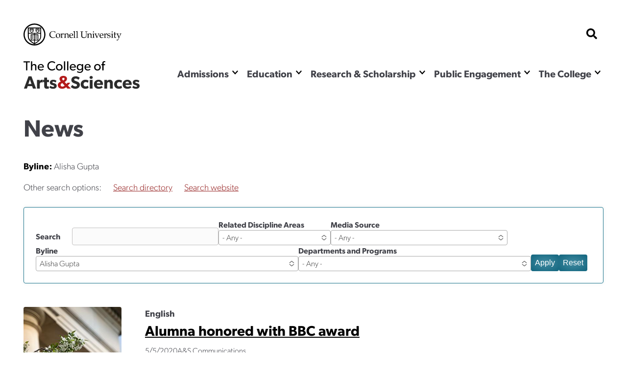

--- FILE ---
content_type: text/html; charset=UTF-8
request_url: https://as.cornell.edu/news?byline=84672
body_size: 32729
content:
<!DOCTYPE html>

<html  lang="en" dir="ltr" prefix="og: https://ogp.me/ns#" >
                    <head>
            <script>
                document.getElementsByTagName("html")[0].classList.add('has-js');
            </script>
            <meta charset="utf-8" />
<meta name="Generator" content="Drupal 10 (https://www.drupal.org)" />
<meta name="MobileOptimized" content="width" />
<meta name="HandheldFriendly" content="true" />
<meta name="viewport" content="width=device-width, initial-scale=1.0" />
<link rel="icon" href="/sites/default/files/favicon-1_0.png" type="image/png" />

            <title>
                News
            </title>
            <link rel="stylesheet" href="https://use.typekit.net/nqs5fcs.css">
            <link rel="stylesheet" media="all" href="/themes/contrib/stable/css/core/components/progress.module.css?t8m0zh" />
<link rel="stylesheet" media="all" href="/themes/contrib/stable/css/core/components/ajax-progress.module.css?t8m0zh" />
<link rel="stylesheet" media="all" href="/themes/contrib/stable/css/system/components/align.module.css?t8m0zh" />
<link rel="stylesheet" media="all" href="/themes/contrib/stable/css/system/components/fieldgroup.module.css?t8m0zh" />
<link rel="stylesheet" media="all" href="/themes/contrib/stable/css/system/components/container-inline.module.css?t8m0zh" />
<link rel="stylesheet" media="all" href="/themes/contrib/stable/css/system/components/clearfix.module.css?t8m0zh" />
<link rel="stylesheet" media="all" href="/themes/contrib/stable/css/system/components/details.module.css?t8m0zh" />
<link rel="stylesheet" media="all" href="/themes/contrib/stable/css/system/components/hidden.module.css?t8m0zh" />
<link rel="stylesheet" media="all" href="/themes/contrib/stable/css/system/components/item-list.module.css?t8m0zh" />
<link rel="stylesheet" media="all" href="/themes/contrib/stable/css/system/components/js.module.css?t8m0zh" />
<link rel="stylesheet" media="all" href="/themes/contrib/stable/css/system/components/nowrap.module.css?t8m0zh" />
<link rel="stylesheet" media="all" href="/themes/contrib/stable/css/system/components/position-container.module.css?t8m0zh" />
<link rel="stylesheet" media="all" href="/themes/contrib/stable/css/system/components/reset-appearance.module.css?t8m0zh" />
<link rel="stylesheet" media="all" href="/themes/contrib/stable/css/system/components/resize.module.css?t8m0zh" />
<link rel="stylesheet" media="all" href="/themes/contrib/stable/css/system/components/system-status-counter.css?t8m0zh" />
<link rel="stylesheet" media="all" href="/themes/contrib/stable/css/system/components/system-status-report-counters.css?t8m0zh" />
<link rel="stylesheet" media="all" href="/themes/contrib/stable/css/system/components/system-status-report-general-info.css?t8m0zh" />
<link rel="stylesheet" media="all" href="/themes/contrib/stable/css/system/components/tablesort.module.css?t8m0zh" />
<link rel="stylesheet" media="all" href="/modules/contrib/chosen/css/chosen-drupal.css?t8m0zh" />
<link rel="stylesheet" media="all" href="/libraries/chosen/chosen.css?t8m0zh" />
<link rel="stylesheet" media="all" href="/themes/contrib/stable/css/views/views.module.css?t8m0zh" />
<link rel="stylesheet" media="all" href="/modules/contrib/better_exposed_filters/css/better_exposed_filters.css?t8m0zh" />
<link rel="stylesheet" media="all" href="/themes/custom/curiosity/css/style.css?t8m0zh" />
<link rel="stylesheet" media="all" href="/themes/custom/curiosity/css/print.css?t8m0zh" />

            <script src="https://cdnjs.cloudflare.com/ajax/libs/gsap/3.11.4/gsap.min.js"></script>
<script src="https://cdnjs.cloudflare.com/ajax/libs/gsap/3.11.4/ScrollTrigger.min.js"></script>
<script src="https://cdn.jsdelivr.net/npm/gsap@3.12.5/dist/CustomEase.min.js"></script>

                        <script>
            window.MSInputMethodContext && document.documentMode && document.write( '<script src="https://cdn.jsdelivr.net/gh/nuxodin/ie11CustomProperties@4.1.0/ie11CustomProperties.min.js"><\/script>' );
            </script>
            <!-- Google Tag Manager -->
            <script>(function(w,d,s,l,i){w[l]=w[l]||[];w[l].push({'gtm.start':
            new Date().getTime(),event:'gtm.js'});var f=d.getElementsByTagName(s)[0],
            j=d.createElement(s),dl=l!='dataLayer'?'&l='+l:'';j.async=true;j.src=
            'https://www.googletagmanager.com/gtm.js?id='+i+dl;f.parentNode.insertBefore(j,f);
            })(window,document,'script','dataLayer','GTM-KWFHLFH');</script>
            <!-- End Google Tag Manager -->
                       
                    </head>
                <body >
        <!-- Google Tag Manager (noscript) -->
        <noscript><iframe src="https://www.googletagmanager.com/ns.html?id=GTM-KWFHLFH"
        height="0" width="0" style="display:none;visibility:hidden"></iframe></noscript>
        <!-- End Google Tag Manager (noscript) -->
            <span class="offscreen" aria-hidden="true">
                <svg xmlns="http://www.w3.org/2000/svg" xmlns:xlink="http://www.w3.org/1999/xlink">

<symbol id="figure-caption" viewBox="0 0 347 404" fill="none" xmlns="http://www.w3.org/2000/svg">
<path d="M61 168.5L117 119L181.5 181L226 137.5L285 181M55 272.5H78M146 272.5H191.5M55 323H288.5M56 71H290V223H56V71ZM34 391H313C324.598 391 334 381.598 334 370V34C334 22.402 324.598 13 313 13H34C22.402 13 13 22.402 13 34V370C13 381.598 22.402 391 34 391Z" stroke-width="25" stroke-linecap="round" stroke-linejoin="round"/>
</symbol>
<symbol viewBox="0 0 34 34" id="burger" xmlns="http://www.w3.org/2000/svg"><path d="M0 2a2 2 0 012-2h30a2 2 0 012 2v3.23H0V2zM0 9h34v6H0zM0 19h34v6H0zM0 28.77h34V32a2 2 0 01-2 2H2a2 2 0 01-2-2v-3.23z"/></symbol>

<symbol viewBox="0 0 52 32" id="chevron-down" xmlns="http://www.w3.org/2000/svg"><path d="M24.03 30.704L1.473 7.93a2.832 2.832 0 010-3.977l2.63-2.656a2.767 2.767 0 013.935-.005L26 19.341 43.962 1.29a2.767 2.767 0 013.934.005l2.631 2.656a2.831 2.831 0 010 3.977L27.97 30.704a2.767 2.767 0 01-3.94 0z"/></symbol>

<symbol fill="none" viewBox="0 0 52 52" id="search" xmlns="http://www.w3.org/2000/svg"><path d="M51.29 44.962L41.162 34.836a2.436 2.436 0 00-1.726-.711H37.78a21.021 21.021 0 004.469-13C42.25 9.455 32.794 0 21.125 0 9.455 0 0 9.455 0 21.125S9.455 42.25 21.125 42.25c4.905 0 9.415-1.666 13-4.469v1.656c0 .65.254 1.27.71 1.726L44.963 51.29a2.427 2.427 0 003.443 0l2.874-2.874a2.449 2.449 0 00.01-3.453zM21.124 34.125c-7.18 0-13-5.81-13-13 0-7.18 5.81-13 13-13 7.18 0 13 5.81 13 13 0 7.18-5.81 13-13 13z" fill="#000"/></symbol>

<symbol fill="none" viewBox="0 0 52 52" id="externalLink" xmlns="http://www.w3.org/2000/svg">
<path d="M11.9167 4.74996H4.74999C2.77097 4.74996 1.16666 6.35427 1.16666 8.33329V26.2499C1.16666 28.229 2.77097 29.8333 4.74999 29.8333H22.6666C24.6457 29.8333 26.25 28.229 26.25 26.2499V19.0833M19.0833 1.16663H29.8333M29.8333 1.16663V11.9166M29.8333 1.16663L11.9167 19.0833"/>
</symbol>

<clipPath id="mask-1" clipPathUnits="objectBoundingBox">
    <path d="M0.016,0.973 L0.002,0.013 C0.002,0.007,0.005,0.003,0.009,0.003 L0.979,0.024 C0.982,0.024,0.985,0.028,0.985,0.034 L1,0.992 C1,0.998,0.999,1,0.995,1 L0.022,0.983 C0.019,0.983,0.016,0.978,0.016,0.973" />
</clipPath> 

<clipPath id="mask-2" clipPathUnits="objectBoundingBox">
    <path d="M0.002,0.969 L0.014,0.019 C0.014,0.013,0.017,0.009,0.021,0.009 L0.995,0.001 C0.999,0.001,1,0.006,1,0.012 L0.994,0.991 C0.994,0.997,0.991,1,0.988,1 L0.008,0.98 C0.005,0.98,0.002,0.975,0.002,0.969" />
</clipPath>

<clipPath id="mask-3" clipPathUnits="objectBoundingBox">
    <path d="M0.002,0.978 L0.01,0.012 C0.01,0.006,0.013,0.001,0.017,0.001 L0.995,0.027 C0.999,0.027,1,0.032,1,0.037 L0.992,0.991 C0.992,0.997,0.989,1,0.985,1 L0.009,0.989 C0.005,0.989,0.002,0.984,0.002,0.978" />
</clipPath>

<clipPath id="pano-mask-1" clipPathUnits="objectBoundingBox">
    <path d="M0.993,0.02 L0.012,0 C0.008,0,0.005,0.005,0.005,0.012 L0,0.988 C0,0.995,0.003,1,0.007,1 L0.993,0.986 C0.997,0.986,1,0.98,1,0.974 V0.032 C1,0.026,0.997,0.02,0.993,0.02" />
</clipPath>

<clipPath id="open-quote" clipPathUnits="objectBoundingBox">
    <path d="M0.719,0 L1,0 L0.821,1 L0.489,1 L0.719,0 M0.231,0 L0.514,0 L0.335,1 L0,1 L0.231,0" />
</clipPath>

<clipPath id="close-quote" clipPathUnits="objectBoundingBox">
    <path d="M0.321,1 L0.532,0 L0.165,0 L0,1 L0.321,1 M0.789,1 L1,0 L0.633,0 L0.468,1 L0.789,1" />
</clipPath>

<clipPath id="chevron-up" clipPathUnits="objectBoundingBox">
    <path d="M0.541,0.027 L0.958,0.76 C0.98,0.795,1,0.853,0.993,0.888 L0.94,0.973 C0.919,1,0.883,1,0.861,0.974 L0.5,0.294 L0.141,0.974 C0.119,1,0.084,1,0.062,0.973 L0.009,0.888 C-0.013,0.853,0.009,0.795,0.031,0.76 L0.462,0.027 C0.483,-0.009,0.519,-0.009,0.541,0.027" />
</clipPath>

<clipPath id="twitter" clipPathUnits="objectBoundingBox">
    <path d="M0.007,0 L0.376,0.545 L0,1 H0.142 L0.439,0.639 L0.683,1 H1 L0.614,0.428 L0.966,0 H0.827 L0.551,0.334 L0.325,0 H0.007" />
</clipPath>


<clipPath id="linkedin" clipPathUnits="objectBoundingBox">
<path d="M0.929,0 H0.071 C0.032,0,0,0.032,0,0.072 V0.928 C0,0.968,0.032,1,0.071,1 H0.929 C0.968,1,1,0.968,1,0.928 V0.072 C1,0.032,0.968,0,0.929,0 M0.302,0.857 H0.154 V0.38 H0.302 V0.857 H0.302 M0.228,0.315 C0.181,0.315,0.142,0.276,0.142,0.229 C0.142,0.181,0.181,0.143,0.228,0.143 C0.275,0.143,0.314,0.181,0.314,0.229 C0.314,0.276,0.276,0.315,0.228,0.315 M0.858,0.857 H0.71 V0.625 C0.71,0.57,0.708,0.498,0.633,0.498 C0.555,0.498,0.544,0.559,0.544,0.621 V0.857 H0.395 V0.38 H0.538 V0.445 H0.54 C0.559,0.408,0.608,0.368,0.68,0.368 C0.83,0.368,0.858,0.467,0.858,0.596 V0.857" />
</clipPath>



<clipPath id="facebook" clipPathUnits="objectBoundingBox">
    <path d="M1,0.506 c0,-0.278,-0.224,-0.503,-0.5,-0.503 s-0.5,0.225,-0.5,0.503 c0,0.251,0.183,0.459,0.422,0.497 v-0.351 H0.295 v-0.145 h0.127 V0.395 c0,-0.126,0.075,-0.196,0.189,-0.196 c0.055,0,0.112,0.01,0.112,0.01 v0.124 H0.66 c-0.062,0,-0.081,0.039,-0.081,0.079 v0.094 h0.139 l-0.022,0.145 h-0.116 v0.351 C0.817,0.965,1,0.757,1,0.506" />
</clipPath>

<clipPath id="instagram" clipPathUnits="objectBoundingBox">
    <path d="M0.5,0 C0.364,0,0.347,0.001,0.294,0.003 C0.241,0.006,0.204,0.014,0.172,0.026 c-0.033,0.013,-0.061,0.03,-0.089,0.058 S0.039,0.14,0.026,0.173 C0.014,0.204,0.005,0.241,0.003,0.294 C0,0.347,0,0.364,0,0.5 s0.001,0.153,0.003,0.206 c0.002,0.053,0.011,0.09,0.023,0.121 c0.013,0.033,0.03,0.061,0.058,0.089 c0.028,0.028,0.056,0.045,0.089,0.058 c0.032,0.012,0.068,0.021,0.121,0.023 C0.347,1,0.364,1,0.5,1 s0.153,-0.001,0.206,-0.003 c0.053,-0.002,0.089,-0.011,0.121,-0.023 c0.033,-0.013,0.061,-0.03,0.089,-0.058 c0.028,-0.028,0.045,-0.056,0.058,-0.089 c0.012,-0.032,0.021,-0.068,0.023,-0.121 c0.002,-0.053,0.003,-0.07,0.003,-0.206 s-0.001,-0.153,-0.003,-0.206 c-0.002,-0.053,-0.011,-0.09,-0.023,-0.121 c-0.013,-0.033,-0.03,-0.061,-0.058,-0.089 C0.888,0.056,0.86,0.039,0.827,0.026 c-0.032,-0.012,-0.068,-0.021,-0.121,-0.023 C0.653,0.001,0.636,0,0.5,0 m0,0.09 c0.133,0,0.149,0.001,0.202,0.003 c0.049,0.002,0.075,0.01,0.093,0.017 c0.023,0.009,0.04,0.02,0.058,0.037 c0.017,0.017,0.028,0.034,0.037,0.058 c0.007,0.018,0.015,0.044,0.017,0.093 c0.002,0.053,0.003,0.069,0.003,0.202 s-0.001,0.149,-0.003,0.202 c-0.003,0.049,-0.011,0.075,-0.018,0.093 c-0.009,0.023,-0.02,0.04,-0.037,0.058 c-0.017,0.017,-0.034,0.028,-0.057,0.037 c-0.017,0.007,-0.044,0.015,-0.093,0.017 c-0.053,0.002,-0.069,0.003,-0.202,0.003 c-0.134,0,-0.149,-0.001,-0.202,-0.003 c-0.049,-0.003,-0.076,-0.011,-0.093,-0.018 c-0.024,-0.009,-0.04,-0.02,-0.057,-0.037 c-0.018,-0.017,-0.029,-0.034,-0.037,-0.057 c-0.007,-0.017,-0.015,-0.044,-0.017,-0.093 c-0.002,-0.052,-0.003,-0.069,-0.003,-0.202 c0,-0.133,0.001,-0.149,0.003,-0.203 c0.003,-0.049,0.011,-0.076,0.017,-0.093 c0.009,-0.024,0.02,-0.04,0.037,-0.058 c0.017,-0.017,0.034,-0.029,0.057,-0.037 c0.017,-0.007,0.044,-0.015,0.093,-0.018 c0.053,-0.002,0.069,-0.002,0.202,-0.002 l0.002,0.001 m0,0.153 c-0.142,0,-0.257,0.115,-0.257,0.257 c0,0.142,0.115,0.257,0.257,0.257 c0.142,0,0.257,-0.115,0.257,-0.257 c0,-0.142,-0.115,-0.257,-0.257,-0.257 M0.5,0.667 c-0.092,0,-0.167,-0.075,-0.167,-0.167 s0.075,-0.167,0.167,-0.167 s0.167,0.075,0.167,0.167 s-0.075,0.167,-0.167,0.167 m0.327,-0.434 c0,0.033,-0.027,0.06,-0.06,0.06 c-0.033,0,-0.06,-0.027,-0.06,-0.06 c0,-0.033,0.027,-0.06,0.06,-0.06 c0.033,0,0.06,0.027,0.06,0.06" />
</clipPath>

<clipPath id="bigamp" clipPathUnits="objectBoundingBox">
    <path d="m1,0.972,-0.22,-0.228 c0.052,-0.052,0.158,-0.153,0.18,-0.215 h-0.206 c-0.021,0.045,-0.038,0.062,-0.094,0.088 l-0.127,-0.144 c0.094,-0.05,0.182,-0.136,0.182,-0.248 c0,-0.15,-0.131,-0.225,-0.285,-0.225 c-0.155,0,-0.297,0.076,-0.297,0.231 c0,0.094,0.053,0.157,0.099,0.208 c-0.124,0.053,-0.232,0.138,-0.232,0.277 c0,0.192,0.159,0.284,0.338,0.284 c0.126,0,0.211,-0.041,0.309,-0.12 l0.095,0.103 h0.257 m-0.476,-0.74 c0,0.062,-0.064,0.102,-0.106,0.129 l-0.032,-0.035 c-0.015,-0.018,-0.046,-0.049,-0.046,-0.091 c0,-0.053,0.038,-0.085,0.094,-0.085 c0.055,0,0.091,0.029,0.091,0.083 m0.003,0.52 c-0.036,0.041,-0.102,0.081,-0.173,0.081 c-0.073,0,-0.136,-0.049,-0.136,-0.124 c0,-0.074,0.057,-0.113,0.102,-0.138 l0.028,-0.015" />
</clipPath>



<symbol viewBox="0 0 241 72" fill="none" xmlns="http://www.w3.org/2000/svg" id="whitelogo">
<path d="M118.044 50.44C118.044 48.208 117.144 46.696 116.1 45.652C114.984 44.536 113.328 43.888 112.644 43.636C111.852 43.312 110.016 42.664 108.936 42.232C107.82 41.8 106.416 41.224 106.416 39.712C106.416 38.2 107.784 37.48 109.656 37.48C111.528 37.48 113.76 38.56 115.2 40L117.684 35.932C115.992 34.24 112.68 32.872 109.8 32.872C106.92 32.872 104.652 33.664 103.248 34.852C101.808 36.04 100.656 37.912 100.656 40.288C100.656 42.628 101.52 44.068 102.6 45.076C103.68 46.12 104.94 46.588 105.552 46.876C106.38 47.236 108.252 47.884 109.332 48.28C110.412 48.676 112.248 49.324 112.248 51.016C112.248 52.672 110.808 53.572 108.936 53.572C107.028 53.572 104.256 52.312 102.456 50.44L99.576 54.688C101.592 56.56 104.796 58.432 108.396 58.432C111.06 58.432 113.364 57.784 115.128 56.38C116.928 54.976 118.044 52.816 118.044 50.44ZM134.487 51.916C134.487 51.916 132.687 53.644 129.987 53.644C127.287 53.644 125.523 51.88 125.523 49.072C125.523 46.264 127.467 44.572 129.915 44.572C132.399 44.572 133.983 45.76 134.487 46.156L135.747 41.8C135.747 41.8 133.695 39.928 129.159 39.928C124.299 39.928 119.727 43.24 119.727 49.18C119.727 55.084 124.227 58.396 129.087 58.396C133.803 58.396 135.675 56.416 135.855 56.272L134.487 51.916ZM144.366 35.212C144.366 33.448 143.034 32.224 141.09 32.224C139.146 32.224 137.814 33.448 137.814 35.212C137.814 37.012 139.146 38.2 141.09 38.2C143.034 38.2 144.366 37.012 144.366 35.212ZM143.97 40.252H138.21V58H143.97V40.252ZM165.266 48.604C165.266 43.42 161.63 39.928 156.374 39.928C151.118 39.928 146.798 43.276 146.798 49.144C146.798 55.012 150.794 58.396 156.266 58.396C161.774 58.396 164.114 55.948 164.69 55.516L162.422 52.528C161.414 53.212 159.398 54.22 157.094 54.22C154.754 54.22 152.81 53.068 152.558 50.512H165.194C165.194 50.512 165.266 49.468 165.266 48.604ZM152.594 47.236C152.666 45.544 153.89 43.672 156.266 43.672C158.678 43.672 159.866 45.616 159.902 47.236H152.594ZM185.34 47.524C185.34 43.24 184.008 39.928 178.86 39.928C176.304 39.928 174.684 41.224 173.712 42.808H173.64L173.676 40.252H167.916V58H173.676V49.216C173.676 46.66 174.36 44.644 176.844 44.644C179.22 44.644 179.58 46.408 179.58 48.748V58H185.34V47.524ZM202.761 51.916C202.761 51.916 200.961 53.644 198.261 53.644C195.561 53.644 193.797 51.88 193.797 49.072C193.797 46.264 195.741 44.572 198.189 44.572C200.673 44.572 202.257 45.76 202.761 46.156L204.021 41.8C204.021 41.8 201.969 39.928 197.433 39.928C192.573 39.928 188.001 43.24 188.001 49.18C188.001 55.084 192.501 58.396 197.361 58.396C202.077 58.396 203.949 56.416 204.129 56.272L202.761 51.916ZM223.836 48.604C223.836 43.42 220.2 39.928 214.944 39.928C209.688 39.928 205.368 43.276 205.368 49.144C205.368 55.012 209.364 58.396 214.836 58.396C220.344 58.396 222.684 55.948 223.26 55.516L220.992 52.528C219.984 53.212 217.968 54.22 215.664 54.22C213.324 54.22 211.38 53.068 211.128 50.512H223.764C223.764 50.512 223.836 49.468 223.836 48.604ZM211.164 47.236C211.236 45.544 212.46 43.672 214.836 43.672C217.248 43.672 218.436 45.616 218.472 47.236H211.164ZM240.022 52.528C240.022 50.656 239.158 49.504 238.582 48.928C237.97 48.352 237.07 47.884 236.278 47.596C235.522 47.308 234.982 47.128 233.758 46.768C232.534 46.408 231.166 45.976 231.166 45.04C231.166 44.104 231.922 43.744 233.29 43.744C234.73 43.744 236.746 44.68 237.754 45.472L239.626 42.088C238.618 41.26 236.53 39.892 232.822 39.892C229.114 39.892 226.09 42.016 226.09 45.472C226.09 48.64 228.286 49.756 229.114 50.116C229.942 50.476 230.95 50.764 231.634 50.944C232.282 51.16 234.874 51.736 234.874 52.888C234.874 54.04 233.866 54.4 232.426 54.4C230.986 54.4 228.61 53.464 227.17 52.24L225.01 55.66C227.026 57.568 229.834 58.396 232.498 58.396C234.874 58.396 236.638 57.856 237.934 56.848C239.23 55.804 240.022 54.364 240.022 52.528Z" fill="#DFDFDF"/>
<path d="M16.264 33.124H10.216L0.856 58H6.904L8.668 52.996H17.524L19.288 58H25.624L16.264 33.124ZM10 48.46L13.096 39.532L16.192 48.46H10ZM39.3648 40.252C39.3648 40.252 38.7528 39.928 37.5648 39.928C35.6568 39.928 34.1808 40.828 33.1728 42.772H33.1008L33.1368 40.252H27.3768V58H33.1368V50.116C33.1368 48.136 33.6048 46.984 34.0368 46.408C34.4688 45.832 35.4048 45.112 36.7008 45.112C37.7088 45.112 38.4648 45.364 38.7888 45.544H39.0408L39.3648 40.252ZM51.8826 40.288H47.9586V35.464H42.1626V40.288H39.6426V44.644H42.1626V51.52C42.1626 54.22 42.5226 55.696 43.4226 56.74C44.3226 57.784 45.6906 58.396 47.7426 58.396C49.8306 58.396 51.4146 57.928 51.8466 57.82L51.5586 53.32C51.5586 53.32 50.7306 53.644 49.8306 53.644C49.0746 53.644 48.7146 53.5 48.4626 53.212C48.1746 52.888 47.9586 52.528 47.9586 51.016V44.644H51.8826V40.288ZM67.737 52.528C67.737 50.656 66.873 49.504 66.297 48.928C65.685 48.352 64.785 47.884 63.993 47.596C63.237 47.308 62.697 47.128 61.473 46.768C60.249 46.408 58.881 45.976 58.881 45.04C58.881 44.104 59.637 43.744 61.005 43.744C62.445 43.744 64.461 44.68 65.469 45.472L67.341 42.088C66.333 41.26 64.245 39.892 60.537 39.892C56.829 39.892 53.805 42.016 53.805 45.472C53.805 48.64 56.001 49.756 56.829 50.116C57.657 50.476 58.665 50.764 59.349 50.944C59.997 51.16 62.589 51.736 62.589 52.888C62.589 54.04 61.581 54.4 60.141 54.4C58.701 54.4 56.325 53.464 54.885 52.24L52.725 55.66C54.741 57.568 57.549 58.396 60.213 58.396C62.589 58.396 64.353 57.856 65.649 56.848C66.945 55.804 67.737 54.364 67.737 52.528Z" fill="#DFDFDF"/>
<path d="M16.804 2.68H3.196V4.948H8.656V22H11.372V4.948H16.804V2.68ZM30.5793 14.076C30.5793 10.912 29.6553 8.448 25.8193 8.448C23.8873 8.448 22.4313 9.484 21.7313 10.8H21.6753V2.68H19.0153V22H21.6753V15.42C21.6753 12.76 22.7113 10.66 25.1473 10.66C27.5833 10.66 27.8913 12.564 27.8913 14.468V22H30.5793V14.076ZM46.3672 14.804C46.3672 11.08 43.7632 8.448 40.0672 8.448C36.3712 8.448 33.3192 11.136 33.3192 15.336C33.3192 19.564 36.0352 22.308 39.9832 22.308C43.9592 22.308 45.6672 20.348 45.8352 20.208L44.7152 18.668C44.4072 18.864 42.8112 20.208 40.3192 20.208C37.8552 20.208 36.1752 18.612 36.0352 15.98H46.2832C46.2832 15.98 46.3672 15.308 46.3672 14.804ZM36.0632 14.188C36.1472 12.592 37.3232 10.38 39.9832 10.38C42.6712 10.38 43.7912 12.704 43.8192 14.188H36.0632ZM69.5656 17.492C68.3056 18.864 66.3456 19.844 63.7976 19.844C59.6536 19.844 56.6016 16.848 56.6016 12.312C56.6016 7.776 59.6256 4.78 63.7976 4.78C66.4856 4.78 68.6416 6.18 69.3976 7.132L70.5456 4.948C69.4816 3.912 67.2976 2.4 63.6856 2.4C58.1416 2.4 53.8016 6.348 53.8016 12.368C53.8016 18.388 58.0576 22.336 63.6856 22.336C67.3536 22.336 69.5376 20.824 70.7416 19.48L69.5656 17.492ZM86.1493 15.392C86.1493 11.276 83.0693 8.448 79.1213 8.448C75.1453 8.448 72.0653 11.276 72.0653 15.392C72.0653 19.536 75.1453 22.308 79.1213 22.308C83.0693 22.308 86.1493 19.536 86.1493 15.392ZM83.4333 15.308C83.4333 17.94 81.7813 20.012 79.1213 20.012C76.4333 20.012 74.7813 17.94 74.7813 15.308C74.7813 12.704 76.4333 10.632 79.1213 10.632C81.7813 10.632 83.4333 12.704 83.4333 15.308ZM91.7574 2.68H89.0974V22H91.7574V2.68ZM98.4019 2.68H95.7419V22H98.4019V2.68ZM114.398 14.804C114.398 11.08 111.794 8.448 108.098 8.448C104.402 8.448 101.35 11.136 101.35 15.336C101.35 19.564 104.066 22.308 108.014 22.308C111.99 22.308 113.698 20.348 113.866 20.208L112.746 18.668C112.438 18.864 110.842 20.208 108.35 20.208C105.886 20.208 104.206 18.612 104.066 15.98H114.314C114.314 15.98 114.398 15.308 114.398 14.804ZM104.094 14.188C104.178 12.592 105.354 10.38 108.014 10.38C110.702 10.38 111.822 12.704 111.85 14.188H104.094ZM129.947 8.7H127.287L127.315 10.8H127.231C126.447 9.568 124.907 8.448 122.583 8.448C119.167 8.448 116.171 10.912 116.171 15.14C116.171 19.368 119.167 21.832 122.583 21.832C124.823 21.832 126.335 20.796 127.231 19.452H127.287V20.124C127.287 21.944 126.811 23.204 126.279 23.848C125.747 24.52 124.627 25.304 122.639 25.304C120.651 25.304 118.579 24.24 117.879 23.624L116.619 25.5C117.011 25.78 119.279 27.488 122.555 27.488C125.859 27.488 127.511 26.144 128.491 24.94C129.471 23.764 129.947 22.14 129.947 19.2V8.7ZM127.371 15.14C127.371 17.66 125.887 19.648 123.143 19.648C120.427 19.648 118.915 17.66 118.915 15.14C118.915 12.62 120.427 10.604 123.143 10.604C125.887 10.604 127.371 12.62 127.371 15.14ZM145.816 14.804C145.816 11.08 143.212 8.448 139.516 8.448C135.82 8.448 132.768 11.136 132.768 15.336C132.768 19.564 135.484 22.308 139.432 22.308C143.408 22.308 145.116 20.348 145.284 20.208L144.164 18.668C143.856 18.864 142.26 20.208 139.768 20.208C137.304 20.208 135.624 18.612 135.484 15.98H145.732C145.732 15.98 145.816 15.308 145.816 14.804ZM135.512 14.188C135.596 12.592 136.772 10.38 139.432 10.38C142.12 10.38 143.24 12.704 143.268 14.188H135.512ZM167.251 15.392C167.251 11.276 164.171 8.448 160.223 8.448C156.247 8.448 153.167 11.276 153.167 15.392C153.167 19.536 156.247 22.308 160.223 22.308C164.171 22.308 167.251 19.536 167.251 15.392ZM164.535 15.308C164.535 17.94 162.883 20.012 160.223 20.012C157.535 20.012 155.883 17.94 155.883 15.308C155.883 12.704 157.535 10.632 160.223 10.632C162.883 10.632 164.535 12.704 164.535 15.308ZM176.947 2.68C176.947 2.68 176.191 2.372 174.651 2.372C173.111 2.372 172.047 3.1 171.459 3.828C170.899 4.528 170.563 5.648 170.563 7.384V8.728H168.659V10.884H170.563V22H173.223V10.884H176.387V8.728H173.223V7.244C173.223 5.732 173.503 4.416 175.267 4.416C176.023 4.416 176.779 4.668 176.779 4.668L176.947 2.68Z" fill="#DFDFDF"/>
<path d="M97.32 57.5837L91.5406 51.5835C92.9027 50.2215 95.6904 47.5459 96.2799 45.9146H90.8479C90.3034 47.097 89.8545 47.5459 88.3749 48.2337L85.0251 44.4421C87.4914 43.1169 89.8105 40.8714 89.8105 37.9265C89.8105 33.9877 86.3503 31.9999 82.301 31.9999C78.215 31.9999 74.4971 33.9877 74.4971 38.0738C74.4971 40.5401 75.8959 42.1966 77.1107 43.5587C73.8345 44.9575 71 47.203 71 50.8473C71 55.8904 75.1965 58.3199 79.9083 58.3199C83.2213 58.3199 85.4668 57.2524 88.0436 55.1542L90.5467 57.8782H97.32V57.5837ZM84.8042 38.1106C84.8042 39.7303 83.1109 40.7978 82.0065 41.4972L81.1599 40.577C80.755 40.0984 79.9451 39.2886 79.9451 38.1842C79.9451 36.7854 80.939 35.9387 82.4115 35.9387C83.8471 35.9387 84.8042 36.7118 84.8042 38.1106ZM84.8778 51.8044C83.9207 52.8719 82.1906 53.9394 80.3132 53.9394C78.399 53.9394 76.7425 52.651 76.7425 50.6632C76.7425 48.7122 78.2518 47.6815 79.4298 47.0189L80.166 46.614L84.8778 51.8044Z" fill="white"/>
</symbol>


<clipPath width="33" height="33" viewBox="0 0 33 33" fill="none" xmlns="http://www.w3.org/2000/clippath" id="checklist">
<path d="M27.2601 3.09375H22.6875V2.0625C22.6875 1.789 22.5789 1.52669 22.3855 1.3333C22.1921 1.1399 21.9298 1.03125 21.6562 1.03125H11.3438C11.0702 1.03125 10.8079 1.1399 10.6145 1.3333C10.4211 1.52669 10.3125 1.789 10.3125 2.0625V3.09375H5.73994C5.03838 3.09457 4.36578 3.37363 3.8697 3.8697C3.37363 4.36578 3.09457 5.03838 3.09375 5.73994V29.3226C3.09457 30.0241 3.37363 30.6967 3.8697 31.1928C4.36578 31.6889 5.03838 31.9679 5.73994 31.9688H27.2601C27.9616 31.9679 28.6342 31.6889 29.1303 31.1928C29.6264 30.6967 29.9054 30.0241 29.9062 29.3226V5.73994C29.9054 5.03838 29.6264 4.36578 29.1303 3.8697C28.6342 3.37363 27.9616 3.09457 27.2601 3.09375ZM12.375 3.09375H20.625V5.15625H12.375V3.09375ZM27.8438 29.3226C27.8435 29.4773 27.7819 29.6256 27.6725 29.735C27.5631 29.8444 27.4148 29.906 27.2601 29.9062H5.73994C5.58522 29.906 5.43691 29.8444 5.32751 29.735C5.21811 29.6256 5.15652 29.4773 5.15625 29.3226V5.73994C5.15652 5.58522 5.21811 5.43691 5.32751 5.32751C5.43691 5.21811 5.58522 5.15652 5.73994 5.15625H10.3125V6.1875C10.3125 6.461 10.4211 6.72331 10.6145 6.9167C10.8079 7.1101 11.0702 7.21875 11.3438 7.21875H21.6562C21.9298 7.21875 22.1921 7.1101 22.3855 6.9167C22.5789 6.72331 22.6875 6.461 22.6875 6.1875V5.15625H27.2601C27.4148 5.15652 27.5631 5.21811 27.6725 5.32751C27.7819 5.43691 27.8435 5.58522 27.8438 5.73994V29.3226Z" fill="black"/>
<path d="M12.6771 9.58343L10.3125 11.9481L8.97907 10.6147C8.88394 10.5162 8.77015 10.4376 8.64433 10.3836C8.51852 10.3295 8.3832 10.3011 8.24627 10.2999C8.10934 10.2987 7.97354 10.3248 7.84681 10.3766C7.72007 10.4285 7.60493 10.5051 7.5081 10.6019C7.41127 10.6987 7.3347 10.8139 7.28285 10.9406C7.231 11.0673 7.2049 11.2031 7.20609 11.3401C7.20728 11.477 7.23573 11.6123 7.28978 11.7381C7.34383 11.8639 7.42239 11.9777 7.52088 12.0729L9.58339 14.1354C9.77677 14.3287 10.039 14.4373 10.3125 14.4373C10.5859 14.4373 10.8482 14.3287 11.0416 14.1354L14.1353 11.0416C14.3232 10.8471 14.4271 10.5866 14.4248 10.3162C14.4224 10.0458 14.314 9.78719 14.1228 9.59599C13.9316 9.40479 13.6729 9.29633 13.4025 9.29398C13.1321 9.29163 12.8716 9.39558 12.6771 9.58343Z" fill="black"/>
<path d="M24.75 11.3438H17.5312C17.2577 11.3438 16.9954 11.4524 16.802 11.6458C16.6086 11.8392 16.5 12.1015 16.5 12.375C16.5 12.6485 16.6086 12.9108 16.802 13.1042C16.9954 13.2976 17.2577 13.4062 17.5312 13.4062H24.75C25.0235 13.4062 25.2858 13.2976 25.4792 13.1042C25.6726 12.9108 25.7812 12.6485 25.7812 12.375C25.7812 12.1015 25.6726 11.8392 25.4792 11.6458C25.2858 11.4524 25.0235 11.3438 24.75 11.3438Z" fill="black"/>
<path d="M12.6771 15.7709L10.3125 18.1356L8.97907 16.8022C8.88394 16.7037 8.77015 16.6251 8.64433 16.5711C8.51852 16.517 8.3832 16.4886 8.24627 16.4874C8.10934 16.4862 7.97354 16.5123 7.84681 16.5641C7.72007 16.616 7.60493 16.6926 7.5081 16.7894C7.41127 16.8862 7.3347 17.0014 7.28285 17.1281C7.231 17.2548 7.2049 17.3906 7.20609 17.5276C7.20728 17.6645 7.23573 17.7998 7.28978 17.9256C7.34383 18.0514 7.42239 18.1652 7.52088 18.2604L9.58339 20.3229C9.77677 20.5162 10.039 20.6248 10.3125 20.6248C10.5859 20.6248 10.8482 20.5162 11.0416 20.3229L14.1353 17.2291C14.3232 17.0346 14.4271 16.7741 14.4248 16.5037C14.4224 16.2333 14.314 15.9747 14.1228 15.7835C13.9316 15.5923 13.6729 15.4838 13.4025 15.4815C13.1321 15.4791 12.8716 15.5831 12.6771 15.7709Z" fill="black"/>
<path d="M24.75 17.5312H17.5312C17.2577 17.5312 16.9954 17.6399 16.802 17.8333C16.6086 18.0267 16.5 18.289 16.5 18.5625C16.5 18.836 16.6086 19.0983 16.802 19.2917C16.9954 19.4851 17.2577 19.5938 17.5312 19.5938H24.75C25.0235 19.5938 25.2858 19.4851 25.4792 19.2917C25.6726 19.0983 25.7812 18.836 25.7812 18.5625C25.7812 18.289 25.6726 18.0267 25.4792 17.8333C25.2858 17.6399 25.0235 17.5312 24.75 17.5312Z" fill="black"/>
<path d="M12.6771 21.9584L10.3125 24.3231L8.97907 22.9897C8.88394 22.8912 8.77015 22.8126 8.64433 22.7586C8.51852 22.7045 8.3832 22.6761 8.24627 22.6749C8.10934 22.6737 7.97354 22.6998 7.84681 22.7516C7.72007 22.8035 7.60493 22.8801 7.5081 22.9769C7.41127 23.0737 7.3347 23.1889 7.28285 23.3156C7.231 23.4423 7.2049 23.5781 7.20609 23.7151C7.20728 23.852 7.23573 23.9873 7.28978 24.1131C7.34383 24.2389 7.42239 24.3527 7.52088 24.4479L9.58339 26.5104C9.77677 26.7037 10.039 26.8123 10.3125 26.8123C10.5859 26.8123 10.8482 26.7037 11.0416 26.5104L14.1353 23.4166C14.3232 23.2221 14.4271 22.9616 14.4248 22.6912C14.4224 22.4208 14.314 22.1622 14.1228 21.971C13.9316 21.7798 13.6729 21.6713 13.4025 21.669C13.1321 21.6666 12.8716 21.7706 12.6771 21.9584Z" fill="black"/>
<path d="M24.75 23.7188H17.5312C17.2577 23.7188 16.9954 23.8274 16.802 24.0208C16.6086 24.2142 16.5 24.4765 16.5 24.75C16.5 25.0235 16.6086 25.2858 16.802 25.4792C16.9954 25.6726 17.2577 25.7812 17.5312 25.7812H24.75C25.0235 25.7812 25.2858 25.6726 25.4792 25.4792C25.6726 25.2858 25.7812 25.0235 25.7812 24.75C25.7812 24.4765 25.6726 24.2142 25.4792 24.0208C25.2858 23.8274 25.0235 23.7188 24.75 23.7188Z" fill="black"/>
</clipPath>


<clipPath width="33" height="33" viewBox="0 0 33 33" fill="none" id="alert" xmlns="http://www.w3.org/2000/svg">

<path d="M16.5 0C13.2366 0 10.0465 0.967708 7.3331 2.78075C4.61969 4.59379 2.50484 7.17074 1.256 10.1857C0.00714922 13.2007 -0.319606 16.5183 0.31705 19.719C0.953706 22.9197 2.52518 25.8597 4.83275 28.1673C7.14031 30.4748 10.0803 32.0463 13.281 32.6829C16.4817 33.3196 19.7993 32.9929 22.8143 31.744C25.8293 30.4952 28.4062 28.3803 30.2193 25.6669C32.0323 22.9535 33 19.7634 33 16.5C32.9953 12.1254 31.2554 7.93129 28.162 4.83796C25.0687 1.74464 20.8746 0.00473149 16.5 0V0ZM16.5 30.25C13.7805 30.25 11.1221 29.4436 8.86092 27.9327C6.59974 26.4218 4.83737 24.2744 3.79666 21.7619C2.75596 19.2494 2.48366 16.4847 3.01421 13.8175C3.54476 11.1503 4.85432 8.70025 6.77729 6.77728C8.70026 4.85431 11.1503 3.54475 13.8175 3.0142C16.4848 2.48366 19.2494 2.75595 21.7619 3.79666C24.2744 4.83736 26.4218 6.59973 27.9327 8.86091C29.4436 11.1221 30.25 13.7805 30.25 16.5C30.246 20.1455 28.7961 23.6405 26.2183 26.2183C23.6405 28.796 20.1455 30.246 16.5 30.25Z" fill="#B31B1B"/>
<path d="M16.5 6.875C16.1353 6.875 15.7856 7.01987 15.5277 7.27773C15.2699 7.53559 15.125 7.88533 15.125 8.25V19.25C15.125 19.6147 15.2699 19.9644 15.5277 20.2223C15.7856 20.4801 16.1353 20.625 16.5 20.625C16.8647 20.625 17.2144 20.4801 17.4723 20.2223C17.7301 19.9644 17.875 19.6147 17.875 19.25V8.25C17.875 7.88533 17.7301 7.53559 17.4723 7.27773C17.2144 7.01987 16.8647 6.875 16.5 6.875Z" fill="#B31B1B"/>
<path d="M17.875 24.75C17.875 23.9906 17.2594 23.375 16.5 23.375C15.7406 23.375 15.125 23.9906 15.125 24.75C15.125 25.5094 15.7406 26.125 16.5 26.125C17.2594 26.125 17.875 25.5094 17.875 24.75Z" fill="#B31B1B"/>

</clipPath>


</svg>

            </span>
            

              <div class="dialog-off-canvas-main-canvas" data-off-canvas-main-canvas>
    

			


<header
    class="header" id="top">
    <!--
                                                                              ***  SKIP NAV  ***
                                                                              -->
    <div id="skip">
        <a href="#mainNavigation">
            Jump to main navigation
        </a>
        <a href="#mainContent">
            Jump to main content
        </a>
    </div>

    <a href="http://cornell.edu" title="Cornell University" class="cu-logo">
        Cornell University
    </a>
    <a class="as-logo" href="/" title="College of Arts & Sciences">
        The College of Arts & Sciences
    </a>

    <nav class="header__mainNav" id="mainNavigation" aria-label="Main Navigation">
        
              <ul class='mainNav'>
          
            <li class='mainNav__item mainNav__item--with-sub'>
                            <a href="/admissions" class="mainNav__link mainNav__link--with-sub" data-drupal-link-system-path="node/73420">Admissions</a>
                            <button class="mainNav__subNavToggle" aria-haspopup="true"  aria-expanded="false">
            <svg class='icon icon--arrow' viewbox='0 0 52 32'>
              <use xlink:href='#chevron-down'></use>
            </svg>
            <span class="sr-only">open subnavigation</span>
          </button>
                        <ul class = 'subNav subNav--level1' aria-label=" menu">
          
            <li class='subNav__item'>
                            <a href="/admissions/admissions-requirements-and-process" data-drupal-link-system-path="node/73427">Requirements and process</a>
                        </li>
      
            <li class='subNav__item'>
                            <a href="/admissions/information-sessions">Visits/Information Sessions</a>
                        </li>
      
            <li class='subNav__item'>
                            <a href="/admissions/ambassadors">A&amp;S Ambassadors</a>
                        </li>
        </ul>
  
              </li>
      
            <li class='mainNav__item mainNav__item--with-sub'>
                            <a href="/education" class="mainNav__link mainNav__link--with-sub" data-drupal-link-system-path="node/73417">Education</a>
                            <button class="mainNav__subNavToggle" aria-haspopup="true"  aria-expanded="false">
            <svg class='icon icon--arrow' viewbox='0 0 52 32'>
              <use xlink:href='#chevron-down'></use>
            </svg>
            <span class="sr-only">open subnavigation</span>
          </button>
                        <ul class = 'subNav subNav--level1' aria-label=" menu">
          
            <li class='subNav__item'>
                            <a href="/majors-and-minors" data-drupal-link-system-path="majors-and-minors">Majors and Minors</a>
                        </li>
      
            <li class='subNav__item'>
                            <a href="/education/degree-requirements" data-drupal-link-system-path="node/83810">Degree Requirements</a>
                        </li>
      
            <li class='subNav__item'>
                            <a href="/education/curriculum" data-drupal-link-system-path="node/83812">An Innovative Curriculum</a>
                        </li>
      
            <li class='subNav__item'>
                            <a href="/student-services" data-drupal-link-system-path="node/83828">Student Services</a>
                        </li>
      
            <li class='subNav__item'>
                            <a href="/education/special-academic-opportunities" data-drupal-link-system-path="node/83820">Special Academic Opportunities</a>
                        </li>
      
            <li class='subNav__item'>
                            <a href="/education/education-innovation">Education Innovation</a>
                        </li>
        </ul>
  
              </li>
      
            <li class='mainNav__item mainNav__item--with-sub'>
                            <a href="/research" class="mainNav__link mainNav__link--with-sub" data-drupal-link-system-path="node/73418">Research &amp; Scholarship</a>
                            <button class="mainNav__subNavToggle" aria-haspopup="true"  aria-expanded="false">
            <svg class='icon icon--arrow' viewbox='0 0 52 32'>
              <use xlink:href='#chevron-down'></use>
            </svg>
            <span class="sr-only">open subnavigation</span>
          </button>
                        <ul class = 'subNav subNav--level1' aria-label=" menu">
          
            <li class='subNav__item'>
                            <a href="/research/undergraduate-research" data-drupal-link-system-path="node/87378">Undergraduate Research</a>
                        </li>
      
            <li class='subNav__item'>
                            <a href="/research/nexus-scholars" data-drupal-link-system-path="node/90856">Nexus Scholars Program</a>
                        </li>
      
            <li class='subNav__item'>
                            <a href="/research/humanities-scholars-program" data-drupal-link-system-path="node/73423">Humanities Scholars Program</a>
                        </li>
      
            <li class='subNav__item'>
                            <a href="/research/klarman-fellowships" data-drupal-link-system-path="node/73422">Klarman Fellows</a>
                        </li>
      
            <li class='subNav__item'>
                            <a href="/research/entrepreneurship" data-drupal-link-system-path="node/90710">Research Entrepreneurship</a>
                        </li>
        </ul>
  
              </li>
      
            <li class='mainNav__item mainNav__item--with-sub'>
                            <a href="/public-engagement-local-and-global" class="mainNav__link mainNav__link--with-sub" data-drupal-link-system-path="node/73419">Public Engagement</a>
                            <button class="mainNav__subNavToggle" aria-haspopup="true"  aria-expanded="false">
            <svg class='icon icon--arrow' viewbox='0 0 52 32'>
              <use xlink:href='#chevron-down'></use>
            </svg>
            <span class="sr-only">open subnavigation</span>
          </button>
                        <ul class = 'subNav subNav--level1' aria-label=" menu">
          
            <li class='subNav__item'>
                            <a href="/public-engagement/distinguished-visiting-journalists">Distinguished Visiting Journalists</a>
                        </li>
      
            <li class='subNav__item'>
                            <a href="/public-engagement/arts-unplugged" data-drupal-link-system-path="node/90038">Arts Unplugged</a>
                        </li>
      
            <li class='subNav__item'>
                            <a href="/public-engagement/antisemitism-and-islamophobia-examined" data-drupal-link-system-path="node/94052">Antisemitism and Islamophobia Examined</a>
                        </li>
        </ul>
  
              </li>
      
            <li class='mainNav__item mainNav__item--with-sub'>
                            <a href="/about" class="mainNav__link mainNav__link--with-sub" data-drupal-link-system-path="node/73421">The College</a>
                            <button class="mainNav__subNavToggle" aria-haspopup="true"  aria-expanded="false">
            <svg class='icon icon--arrow' viewbox='0 0 52 32'>
              <use xlink:href='#chevron-down'></use>
            </svg>
            <span class="sr-only">open subnavigation</span>
          </button>
                        <ul class = 'subNav subNav--level1' aria-label=" menu">
          
            <li class='subNav__item'>
                            <a href="/departments-and-programs" data-drupal-link-system-path="departments-and-programs">Departments and Programs</a>
                        </li>
      
            <li class='subNav__item'>
                            <a href="/directory" data-drupal-link-system-path="directory">Directory</a>
                        </li>
      
            <li class='subNav__item'>
                            <a href="/about/student-life" data-drupal-link-system-path="node/87380">Student Life</a>
                        </li>
      
            <li class='subNav__item'>
                            <a href="/college/diversity-equity-inclusion-and-accessibility" data-drupal-link-system-path="node/91454">Diversity, Equity, Inclusion, and Accessibility</a>
                        </li>
      
            <li class='subNav__item'>
                            <a href="/about/leadership">Leadership</a>
                        </li>
      
            <li class='subNav__item'>
                            <a href="/about/awards">Awards</a>
                        </li>
      
            <li class='subNav__item'>
                            <a href="/about/facilities">Facilities</a>
                        </li>
        </ul>
  
              </li>
        </ul>
  



    </nav>
    <div class="header__buttons">
        <div class="iconButton iconButton--showNav">
            <button class="icon icon--button nav-opener" id="nav-opener" aria-label="open the main navigation">
                <span class="sr-only">
                    Open main nav
                </span>
                <span class="bar" aria-hidden="true"></span>
                            </button>
        </div>
        <div class="iconButton iconButton--search">
            <button class="icon icon--button search-opener" id="search-opener" aria-label="show search bar">
                <span class="sr-only">
                    Open search
                </span>
                <svg class='icon icon--search' viewbox='0 0 52 32' aria-hidden="true">
                    <use xlink:href='#search'></use>
                </svg>
            </button>
        </div>
    </div>
    <div class="header__searchForm">
        <form action="/site-search" id="header__searchform" class="form form--overlaySearch">
            <span class="field-wrapper">
                <label for="search-keywords">
                    Search for:
                </label>
                <input data-drupal-selector="edit-keywords" type="text" id="search-keywords" name="fulltext" value="" size="30" maxlength="128" class="form-text form-item__textfield"/>
            </span>
            <div class="field-wrapper">
                <input data-drupal-selector="edit-submit-search" type="submit" id="edit-submit-search" value="Search" class="js-form-submit form-submit form-item__submit"/>
            </div>
        </form>
    </div>
</header>
					
	
	
	
	

	
    
    




















<main  class="main list--teasers landingPage landingPage--viewContainer landingPage--articles js-view-dom-id-a55233d74e254bdc00632e5b2b6d8aeb515ae239f3195e8c16d9c332a4f0ad0e" id="mainContent">
	<div class="pageTitle">
	<h1>News</h1>
			</div>
	<span class="view--form">
		<form class="views-exposed-form bef-exposed-form" data-drupal-selector="views-exposed-form-solr-indexes-articles" action="/news" method="get" id="views-exposed-form-solr-indexes-articles" accept-charset="UTF-8">
  <span class="field-wrapper js-form-item form-item js-form-type-textfield form-item-fulltext js-form-item-fulltext">
      <label for="edit-fulltext">Search</label>
        <div class="field-wrapper">
    <input data-drupal-selector="edit-fulltext" type="text" id="edit-fulltext" name="fulltext" value="" size="30" maxlength="128" class="form-text" />
</div>


          </span>
<span class="field-wrapper js-form-item form-item js-form-type-select form-item-discipline js-form-item-discipline">
      <label for="edit-discipline">Related Discipline Areas</label>
        <select data-drupal-selector="edit-discipline" id="edit-discipline" name="discipline" class="form-select"><option value="All" selected="selected">- Any -</option><option value="61580">Humanities and Arts</option><option value="61579">Sciences and Mathematics</option><option value="61581">Social Sciences</option></select>
          </span>
<span class="field-wrapper js-form-item form-item js-form-type-select form-item-media-source js-form-item-media-source">
      <label for="edit-media-source">Media Source</label>
        <select data-drupal-selector="edit-media-source" id="edit-media-source" name="media_source" class="form-select"><option value="All" selected="selected">- Any -</option><option value="84694">A&amp;S Career Development Center</option><option value="85124">Boyce Thompson Institute</option><option value="85230">College of Architecture, Art, and Planning</option><option value="85254">College of Human Ecology</option><option value="85222">Cornell Bowers CIS</option><option value="85242">Cornell Center for Teaching Innovation</option><option value="85221">Cornell SCE</option><option value="85016">Cornellians</option><option value="85253">Entrepreneurship at Cornell</option><option value="85225">Financial Times</option><option value="85257">History of Art and Visual Studies</option><option value="85218">ILR School</option><option value="85125">Mario Einaudi Center for International Studies</option><option value="85024">Max Planck-Gessellschaft</option><option value="85029">Media Studies</option><option value="85215">MSNBC</option><option value="85130">Quanta</option><option value="85025">Salon</option><option value="85019">SC Johnson College of Business</option><option value="85021">Slate</option><option value="85219">Student &amp; Campus Life</option><option value="85132">TechStream</option><option value="85271">Weill Institute for Cell and Molecular Biology</option><option value="84779">New York Times</option><option value="84789">Rochester Democrat and Chronicle</option><option value="84788">Reuters</option><option value="84787">Quartz at Work</option><option value="84749">Politico</option><option value="84786">Performing &amp; Media Arts</option><option value="84785">Pawprint</option><option value="84782">NPR</option><option value="84781">Newsweek</option><option value="84780">New York Times Magazine</option><option value="84778">New York Daily News</option><option value="84791">Science Magazine</option><option value="84777">New Mandala</option><option value="84995">Nature Reviews</option><option value="84748">Nature</option><option value="84776">National Science Foundation</option><option value="84775">National Geographic</option><option value="84773">Milstein Program in Technology &amp; Humanity</option><option value="84771">Michigan World Language Association</option><option value="84770">Marketwatch</option><option value="84769">Los Angeles Times</option><option value="84768">Live Mint</option><option value="84790">San Francisco Chronicle</option><option value="84792">Scientific American</option><option value="84766">LA Review of Books</option><option value="84756">The New York Review of Books</option><option value="84814">Washington Post</option><option value="84813">Wall Street Journal</option><option value="84812">Vox</option><option value="84811">Verdict</option><option value="84810">USA Today</option><option value="84923">Univision</option><option value="84809">Time Magazine</option><option value="84808">The Washington Post</option><option value="84806">The New York Times</option><option value="84754">The Mail &amp; Guardian</option><option value="84793">Scientific American Blog Network</option><option value="84805">The Los Angeles Times</option><option value="84804">The Huffington Post</option><option value="84803">The Hill</option><option value="84802">The Guardian</option><option value="84798">The Conversation</option><option value="84752">The China Post</option><option value="84797">The Atlantic</option><option value="84796">Society for the Humanities</option><option value="84795">Smithsonian Magazine</option><option value="84794">Scientific American, The Conversation</option><option value="84767">Latina/o Studies Program</option><option value="84765">Jewish Studies Program</option><option value="84695">A&amp;S Communications</option><option value="84711">Cornell Alumni Magazine</option><option value="84721">Cornell University Graduate School</option><option value="84720">Cornell Research</option><option value="84719">Cornell Public Service Center</option><option value="84718">Cornell Library</option><option value="84717">Cornell Engineering Magazine</option><option value="84716">Cornell Daily Sun</option><option value="84715">Cornell Cinema</option><option value="84714">Cornell Chronicle</option><option value="84713">Cornell Athletics</option><option value="84709">College of Agriculture and Life Science</option><option value="84723">Cornell University Media Relations Office</option><option value="84708">CNN</option><option value="84707">CNBC</option><option value="84705">Chronicle of Higher Education</option><option value="84704">Center for the Study of Inequality</option><option value="84703">Boston Globe</option><option value="84702">Atkinson Center</option><option value="84701">Arts &amp; Sciences Communications</option><option value="84698">Alumni Affairs &amp; Development</option><option value="84697">A&amp;S Student Ambassador</option><option value="84696">A&amp;S Parent</option><option value="84722">Cornell University Library</option><option value="84700">Department of Anthropology</option><option value="84764">Jet Propulsion Laboratory</option><option value="84747">Forbes</option><option value="84762">Institute for the Social Sciences</option><option value="84761">Institute for Social Sciences</option><option value="84760">Inside Higher Ed</option><option value="84763">ILR School Cornell University</option><option value="84744">Huffington Post</option><option value="84743">Houston Chronicle</option><option value="84739">Globe and Mail</option><option value="84738">Global Cornell</option><option value="84737">Fox News</option><option value="84736">Fortune</option><option value="84735">Ezra Update</option><option value="84706">Department of Classics</option><option value="84734">Ezra Magazine</option><option value="84733">Ezra</option><option value="84730">Einaudi Center</option><option value="84729">Dissent Magazine</option><option value="84728">Discov-HER.com</option><option value="84726">Department of Performing &amp; Media Arts</option><option value="84725">Department of Music</option><option value="84742">Department of History</option><option value="84740">Department of Government</option><option value="84724">Department of English</option><option value="84816">Wired.com</option></select>
          </span>
<span class="field-wrapper js-form-item form-item js-form-type-select form-item-byline js-form-item-byline">
      <label for="edit-byline">Byline</label>
        <select data-drupal-selector="edit-byline" id="edit-byline" name="byline" class="form-select"><option value="All">- Any -</option><option value="85109"> Alison Torrillo French ’95</option><option value="85243"> Harrison Tasoff, University of California - Santa Barbara</option><option value="85004"> Lia Sokol </option><option value="85107">A.J. Bouchie</option><option value="85123">Aaron Bouchie</option><option value="84682">Aaron Coven</option><option value="84693">Aaron J. Bouchie</option><option value="84681">Aaron Sachs</option><option value="84679">Aarushi Machavarapu &#039;23</option><option value="85083">Abena Gyasi</option><option value="85162">Adam Shulman</option><option value="84977">Adam Ziccardi </option><option value="85204">Aditi Hukerikar</option><option value="84678">Aditya Bhardwaj</option><option value="84370">Adrienna Scott</option><option value="84677">Adrienne Rose Bitar</option><option value="84676">Agnes Shin</option><option value="84904">Aidan Kelly</option><option value="85096">Alanna Zhou</option><option value="85094">Alec Dinwiddie</option><option value="85142">Alex McNeil</option><option value="85033">Alexandra Blackman</option><option value="85227">Alexandra Bond</option><option value="84675">Alexandra Chang</option><option value="84674">Alexandra Glasgow</option><option value="84673">Alexandra Sifferlin</option><option value="85195">Alexandria Kim</option><option value="84976">Alexis Ren</option><option value="85082">Aliou Gresseau-Gambrel</option><option value="84672" selected="selected">Alisha Gupta</option><option value="85028">Alison Fromme</option><option value="85286">Alissa Worly Jerud ’08</option><option value="84671">Allen Carlson</option><option value="85039">Ally Fertig &#039;24</option><option value="84670">Amanda Bosworth</option><option value="85037">Amanda Brockner</option><option value="84669">Amanda Kabonero</option><option value="85163">Amanda King</option><option value="85108">Amanda Lynn Brockner</option><option value="84559">Amanda Rodewald</option><option value="84668">Amaris Janel Henderson</option><option value="85071">Amelia Clute</option><option value="85269">Ameya Kamani &#039;25</option><option value="84975">Amina Kilpatrick</option><option value="84667">Amruta Byatnal</option><option value="85147">Amy Escalante &#039;24 </option><option value="84666">Amy R. Krosch</option><option value="85281">Anant Srinivasan &#039;28</option><option value="84665">Andrea Bachner</option><option value="84664">Andrew Bass</option><option value="84973">Andrew Salib</option><option value="84865">Andrew White</option><option value="85058">Andy Maghacot</option><option value="84867">Andy Potash &#039;66</option><option value="85202">Angela Pan</option><option value="84928">Angelo Chan Borges</option><option value="84663">Anindita Banerjee</option><option value="84662">Anjum Malik &#039;16</option><option value="85075">Anna Aki McDougall</option><option value="85198">Anna Asch</option><option value="84661">Anna Carmichael</option><option value="84659">Anna Delwiche</option><option value="85055">Anna Effenberger</option><option value="85231">Anna Esaki-Smith</option><option value="84658">Anna Haskins</option><option value="84929">Anna Lifsec</option><option value="84930">Annabel Young</option><option value="85070">AnnaBella Adragna</option><option value="85093">Annalisse Eclipse</option><option value="84657">Anne Ju</option><option value="84656">Anne Machalinski</option><option value="85223">Anne V. Adams</option><option value="84655">Annetta Alexandridis</option><option value="84654">Annette Richards</option><option value="85078">Anthony Nguyen</option><option value="85069">Anuli Ononye</option><option value="85077">Ariana Croese</option><option value="85073">Ariane Bowers</option><option value="85135">Ariel Cooper &#039;15</option><option value="85251">Arpit Chaturvedi, Cornell MPA ’18 and Larasati Eka Wardhani MPA &#039;25 </option><option value="85250">Arpit Chaturvedi, MPA &#039;18</option><option value="85181">Aryan Khanna</option><option value="84653">Ashlee McGandy</option><option value="85059">Ashley Ramynke </option><option value="84652">Athena Kirk</option><option value="85145">Audrey Burnim</option><option value="85267">Augustine Daudu</option><option value="84651">Aurora Ricardo</option><option value="84650">Austin Bunn</option><option value="84649">Ava Fan</option><option value="84648">Ayla Cline</option><option value="85146">Ayla Hodges</option><option value="84647">Barbara A. Knuth</option><option value="84646">Barbara Esuoso</option><option value="84645">Barry Strauss</option><option value="85252">Beatrice Fenyes-Gartenberg</option><option value="84644">Beatrice Jin</option><option value="85091">Bella Somoza</option><option value="85273">Ben Badua</option><option value="85191">Ben Caplan</option><option value="85284">Benjamin Leynse &#039;27</option><option value="85076">Benjamin Velani</option><option value="85104">Beth Fiore</option><option value="84643">Beth Saulnier</option><option value="85205">Bianca Garcia</option><option value="84971">Bianca Murillo</option><option value="84642">Bill Kennedy</option><option value="84641">Bill Steele</option><option value="84638">Blaine Friedlander</option><option value="84637">Brandon Thomas</option><option value="84636">Brenna Fitzgerald</option><option value="84635">Breonna Freeman</option><option value="85270">Brianna Mendez &#039;27</option><option value="85259">Bridget Kuehn</option><option value="85240">Bryan Chambala</option><option value="84634">Bryan Hagelin</option><option value="80161">Bryn Rosenfeld</option><option value="84868">C.A. Carlson ’93, MFA ’96</option><option value="84631">C.A. Keller</option><option value="84630">Caitlin Hayes</option><option value="85186">Caitlin McCabe</option><option value="84629">Camille Wang</option><option value="84628">Carlee Moses ’18</option><option value="84627">Carole Boyce Davies</option><option value="85144">Carolyn Keller</option><option value="84931">Casandra Moisanu</option><option value="80157">Casey Verderosa</option><option value="85192">Cassidy Langenfeld</option><option value="85062">Catalina Peñéñory</option><option value="85041">Catherine Cherry </option><option value="85042">Catherine Cherry &#039;24</option><option value="84625">Catherine Gorey</option><option value="84624">Catherine Kling</option><option value="84623">Catie Rencricca</option><option value="84932">Cece Thieberger</option><option value="85156">Celia Shapiro</option><option value="84622">Celina Scott-Buechler</option><option value="85167">Charlee Mandy</option><option value="84621">Charles Geisler</option><option value="85263">Chelsea Pratt</option><option value="85007">Chemistry professor helped catalyze Nobel-winning breakthrough</option><option value="84620">Chloe Kanders</option><option value="84619">Chloe Kanders &#039;22</option><option value="85234">Chloe Wray</option><option value="84618">Chris Cesare</option><option value="84617">Chris Dawson</option><option value="84616">Christian Elliott</option><option value="84615">Christopher Byrns</option><option value="84614">Chukwudumebi (Joshua) Obi</option><option value="61575">Cindy K. Greco</option><option value="85087">Cisco Espinosa</option><option value="85065">Claire Deng</option><option value="85178">Claire Duan</option><option value="84612">Claire Perez</option><option value="85179">Claudia León</option><option value="84863">Claudia Ro</option><option value="84608">Clifford Kraft</option><option value="84607">Colton Poore</option><option value="84605">Colton Poore &#039;20</option><option value="85126">Colton Poore ’20</option><option value="84933">Conan Gillis</option><option value="84934">Conor Hodges</option><option value="85228">Corey Ryan Earle</option><option value="85101">Cosimo L. Fabrizio</option><option value="84604">Courtney Roby</option><option value="85036">Cristina Florea</option><option value="84603">Cristobal Young</option><option value="84602">Cynthia Robinson</option><option value="85283">Dan Moren ’02</option><option value="85066">Dana Slayton</option><option value="84601">Daniel Aloi</option><option value="84600">Daniel Bass</option><option value="84599">Daniel Hada Harianja</option><option value="85197">Daniel Kim</option><option value="84935">Daniel Longenecker</option><option value="84597">Daniel Schwarz</option><option value="84598">Daniel Schwarz</option><option value="85155">Danielle Greco</option><option value="84936">Danylo Orlov</option><option value="84596">Darnell Epps ’21</option><option value="80176">Dave Winterstein</option><option value="84595">Dave Winterstein</option><option value="84918">David A. Bateman</option><option value="84594">David A. Lake and Jessica Chen Weiss</option><option value="84593">David Bateman, Ira Katznelson and John S. Lapinski</option><option value="85111">David Guaspari</option><option value="84592">David Lodge</option><option value="80140">David Nutt</option><option value="84590">David Pizarro</option><option value="84984">David S. Byers</option><option value="85278">David Suarez &#039;27</option><option value="84589">David Ticzon</option><option value="85020">David Vetter</option><option value="84900">David Zhang</option><option value="85169">Dea Fackovic Volcanjk</option><option value="84588">Debak Das</option><option value="84587">Deborah Josefson</option><option value="84586">Deborah Justice</option><option value="84585">Debra A. Castillo</option><option value="84584">Debra Eichten</option><option value="84583">Degianni Fleming</option><option value="84582">Diana Buckley</option><option value="85245">Diane Tessaglia-Hymes</option><option value="85264">Don Stanton &#039;72</option><option value="84581">Doug Lederman</option><option value="80179">Douglas Kriner</option><option value="84579">Douglas L. Kriner</option><option value="84578">Durba Ghosh</option><option value="85044">E.C. Barrett</option><option value="84577">Edith Fikes</option><option value="80150">Eduardo M. Peñalver &#039;94</option><option value="84576">Edward Baptist</option><option value="84574">Edward L. Whitfield</option><option value="84572">Elissa Sampson</option><option value="84571">Elizabeth Adkins-Regan</option><option value="84570">Elizabeth Kelley</option><option value="85246">Elizabeth Lara-Rivera</option><option value="84937">Elizabeth Mieczkowski</option><option value="84992">Ellen Hartman</option><option value="84569">Elodie Gazave</option><option value="84568">Elodie Smith</option><option value="84978">Emily Hopkins</option><option value="84938">Emily Hurwitz</option><option value="84567">Emily McNeill</option><option value="84566">Emily Parsons</option><option value="85050">Emir C. Erkenkalkan &#039;24</option><option value="85068">Emma Van Metre</option><option value="84565">En Ting Lee</option><option value="85072">Eric Kohut</option><option value="84564">Eric Lindstrom</option><option value="84563">Eric Shen</option><option value="84562">Eric Tagliacozzo</option><option value="85194">Erik Kirakosyan</option><option value="84999">Erin Philipson</option><option value="85277">Esca van Blarikom</option><option value="84939">Eshan Mehrotra</option><option value="84981">Estefania Perez</option><option value="85051">Ethan Tong</option><option value="85043">Eunice Ngai ‘24</option><option value="84561">Evaniya Shakya</option><option value="84940">Evin Rothschild</option><option value="84985">Ezra Klein</option><option value="85171">Fabio Cabrera</option><option value="84560">Filiz Garip</option><option value="85112">Finley Williams &#039;25</option><option value="84558">Francesca Varda ’00</option><option value="84557">Franklin Crawford</option><option value="85184">Gabrielle Hill</option><option value="84556">Gary Stewart</option><option value="85060">Gauri Batra</option><option value="84555">Gayathrini Premawardhana</option><option value="84554">George Lowery</option><option value="85229">Giles Morris</option><option value="84553">Giorgi Tsintsadze</option><option value="84550">Glenn C. Altschuler</option><option value="85274">Gloria Chen &#039;25</option><option value="85214">Gordon Pennycook</option><option value="85009">Grace Collins</option><option value="85247">Grace DePaul</option><option value="85258">Grace DePaull</option><option value="85292">Grace Ling</option><option value="85187">Grace Tian</option><option value="84549">Grant Farred</option><option value="84547">Gretchen Ritter</option><option value="84544">Gustavo A. Flores-Macías</option><option value="84543">Guy Hoffman</option><option value="84542">H. Roger Segelken</option><option value="85158">Hal Reed</option><option value="85049">Halle Livermore &#039;23</option><option value="84921">Hana Aghababian</option><option value="85164">Hannah Master</option><option value="85213">Hannah Mitchell</option><option value="85168">Hannah Robins</option><option value="84541">Harrison Feuer</option><option value="84969">Hassaan Bin Sabir</option><option value="84895">Heather Lindsey</option><option value="85053">Heather Martin</option><option value="84540">Heather Salerno</option><option value="84539">Heike Michelsen</option><option value="84538">Helen Lee Bouygues</option><option value="85262">Henry C. Smith</option><option value="84537">Hirokazu Miyazaki</option><option value="84536">Holly Case</option><option value="85217">Holly Hartigan</option><option value="85216">Hyrum Edwards</option><option value="85170">Isaac Salazar</option><option value="85092">Isabella Eclipse</option><option value="84943">Isabella Paternostro</option><option value="85185">Ishika Agrawal</option><option value="84534">Ishion Hutchinson</option><option value="84532">J. Edward Anthony</option><option value="84531">Jack Liufu</option><option value="84530">Jackie Sayegh</option><option value="80151">Jackie Swift</option><option value="85193">Jacqueline Allen</option><option value="84341">Jacquelyn Schneider</option><option value="80154">James Dean</option><option value="84526">James E. Cutting</option><option value="84980">Jamie Crow</option><option value="84525">Jamie Lyn Perry</option><option value="84524">Jamila Michener</option><option value="84522">Jane Langille</option><option value="84521">Jasper Weed &#039;22</option><option value="84518">Jeff Niederdeppe</option><option value="85180">Jeffrey Backus</option><option value="84517">Jeffrey Palmer</option><option value="84516">Jendayi Brooks-Flemister ’18</option><option value="84515">Jenna Powers</option><option value="84514">Jennifer Savran Kelly</option><option value="85282">Jeremy Hartigan</option><option value="85182">Jeremy Jung</option><option value="84513">Jeremy L. Wallace</option><option value="84510">Jeri Wall</option><option value="84509">Jerrold Meinwald</option><option value="85288">Jesi Bender Buell</option><option value="84903">Jessica Ames</option><option value="80168">Jessica Chen Weiss</option><option value="84909">Jessica Snyder &#039;20</option><option value="85035">Jim Hanchett</option><option value="85291">Jim Roberts &#039;71</option><option value="85027">Jim Schnabel</option><option value="85079">Jingkai Liu</option><option value="85088">Joanne Seoyoung Lee</option><option value="84507">Joe Margulies</option><option value="84506">Joe Wilensky</option><option value="85249">John Marks &#039;65 </option><option value="84991">John McKain</option><option value="84505">Jon Craig</option><option value="84504">Jonathan Boyarin</option><option value="84503">Jonathan Culler</option><option value="84502">Jonathan Kirshner</option><option value="80158">Jonathan Lunine</option><option value="85103">Jonathan Mercedes</option><option value="84499">Jonathan Miller</option><option value="85005">Jonathan Mong</option><option value="84371">Jonathon P. Schuldt</option><option value="85114">Jordan Musser</option><option value="85012">Jose Beduya</option><option value="84944">Jose Maria U. Tapia</option><option value="85098">Jose Mondragon</option><option value="80145">Jose Perez Beduya</option><option value="80173">Joseph Margulies</option><option value="84822">Joseph Margulies</option><option value="84495">Josh Chafetz</option><option value="84494">Josh Eibelman</option><option value="84493">Joshua A. Krisch</option><option value="84996">Joshua A. Krisch </option><option value="85090">Joshua Akinwumi</option><option value="84945">Joshua Johnson</option><option value="85056">Juan Cancel</option><option value="84979">Juan Manuel Aldape Munoz</option><option value="84492">Judith A. Peraino</option><option value="84946">Julia Dinmore</option><option value="84902">Julia Kim &#039;22</option><option value="84490">Julian Robison &#039;20</option><option value="84488">Julie Foss</option><option value="84905">Julie Greco</option><option value="85122">Julie McLean</option><option value="84523">Julilly Kohler-Hausmann</option><option value="84871">Julius Lagodny</option><option value="84947">Junkai Dong</option><option value="84487">Justin Welfeld</option><option value="84486">Kaitlin Provost</option><option value="85010">Kaitlin Provost </option><option value="85113">Kaitlyn Danielle Ruhf</option><option value="85133">Kaitlyn Ruhf</option><option value="84297">Karrie J. Koesel</option><option value="84485">Kate Blackwood</option><option value="84484">Kate Frazer</option><option value="84483">Kate Klein</option><option value="80180">Kate Manne</option><option value="85046">Kate Schrage &#039;22</option><option value="84915">Kate Selley</option><option value="84974">Kate Supron</option><option value="85265">Katharine Downey</option><option value="84480">Katherine D. Kinzler</option><option value="84927">Katherine Zaslavsky</option><option value="85285">Kathi Borgmann</option><option value="84478">Kathryn LaTour</option><option value="85102">Kathryn Stamm</option><option value="80142">Kathy Hovis</option><option value="85002">Katya Hrichak </option><option value="80163">Katya Hrichak</option><option value="84474">Kaushik Basu</option><option value="84473">Kayla Scott ’22</option><option value="85272">Keenbelynn Bellande &#039;26</option><option value="84472">Kelly Musick</option><option value="84948">Kelsie Lopez </option><option value="84471">Kemi Lijadu and Leah Fessler</option><option value="84899">Kenneth Roberts</option><option value="84987">KeShonna Jackson</option><option value="85008">KeShonna Jackson ’24</option><option value="85290">Kevin Gibson &#039;10</option><option value="84470">Kevin Kniffin</option><option value="85086">Kiara Wang</option><option value="84468">Kim Haines-Eitzen</option><option value="85080">Kim Pham</option><option value="84466">Kina Viola</option><option value="84465">Kitty Kemp</option><option value="80166">Krishna Ramanujan</option><option value="85022">Krishna Ramanujan </option><option value="84462">Kristen Coyne</option><option value="84461">Kristin Kurz</option><option value="84460">Kristin Roebuck</option><option value="84479">Kristin Shutts</option><option value="84459">Krisy Gashler</option><option value="85095">Kuunemuebari Donovan Mini</option><option value="85054">Kyle Castellanos</option><option value="84458">L.P. Drew</option><option value="84942">Landon Schnabel</option><option value="84457">Laura Brown</option><option value="85026">Laura DeMassa &#039;21</option><option value="85034">Laura Gallup</option><option value="84456">Laura Hunsinger</option><option value="85256">Laura Reiley</option><option value="84455">Laura Spitz</option><option value="84454">Laurel Gilmer</option><option value="85097">Lauren Bohm</option><option value="84453">Lauren Cahoon Roberts</option><option value="85127">Lauren Simpson</option><option value="84949">Laurence Minter </option><option value="84452">Laurent Dubreuil</option><option value="84451">Laurent Saloff-Coste</option><option value="85011">Lavish wealth tolerated more for individuals than groups</option><option value="84450">Lawrence B. Glickman</option><option value="85244">Lemachi Enweremadu</option><option value="84447">Leslie A. Adelson</option><option value="84446">Leslie Morris</option><option value="85232">Lilac O&#039;Brien</option><option value="80148">Linda B. Glaser</option><option value="80182">Linda Copman</option><option value="84436">Linda M. Brown</option><option value="84435">Linda Shi</option><option value="85134">Lindsay Lennon</option><option value="84434">Lindsey Hadlock</option><option value="85128">Lindsey Ross Johnson</option><option value="80175">Lindsey White</option><option value="84950">Lindy Davenport</option><option value="85200">Lirong Yao</option><option value="84432">Lisa Jervey Lennox</option><option value="84989">Lisa Kaltenegger</option><option value="84431">Liz Kirk</option><option value="84430">Lora K. Hine</option><option value="84429">Lori Khatchadourian</option><option value="84428">Lori Sonken</option><option value="85239">Lorlei Boyd ’23</option><option value="85000">Louis DiPietro</option><option value="84442">Louise Lerner</option><option value="84427">Lucinda Ramberg</option><option value="84908">Lucy Fisher</option><option value="85057">Luis Tamayo</option><option value="84426">Lynn Lauper</option><option value="84425">Mabel Berezin</option><option value="85276">Madeleine Kline &#039;26</option><option value="85099">Maggie Zhang Grobowski</option><option value="84951">Maia Zhang</option><option value="84424">Maja Anderson</option><option value="85203">Margaret Kops Kuveke</option><option value="84423">Margaret Zientek</option><option value="84421">Maria Cristina Garcia</option><option value="84952">Mariana Seibold</option><option value="84420">Marianne Krasny</option><option value="85255">Marisa LaFalce</option><option value="84953">Marisabel Cabrera</option><option value="84419">Mark Strauss</option><option value="84418">Martha Pollack</option><option value="84417">Marti Dense</option><option value="84416">Mary Beth Norton</option><option value="84415">Mary Fainsod Katzenstein</option><option value="84414">Mary Jarvis</option><option value="84413">Mary Newhart</option><option value="84412">Masha Raskolnikov</option><option value="84411">Matt Hayes</option><option value="84409">Matthew Morgan</option><option value="84954">Maximillian Chen</option><option value="85045">Megan Chang</option><option value="84408">Megan DeMint</option><option value="85018">Megan DeMint and Sheri Englund</option><option value="85279">Megan Pillar</option><option value="85048">Meher Bhatia</option><option value="84407">Melanie Cordova</option><option value="84998">Melanie Greaver Cordova</option><option value="80160">Melanie Lefkowitz</option><option value="84404">Melissa Ferguson</option><option value="85110">Melissa Hart Moss ’93, JD ’97</option><option value="85237">Melissa Newcomb</option><option value="85152">Melissa Totman</option><option value="84403">Melvin Li</option><option value="84402">Merry Buckley</option><option value="84972">Micaela Carroll</option><option value="84400">Michael Fontaine</option><option value="84399">Michael H. Goldstein</option><option value="84398">Michael J. Haas</option><option value="84611">Michael Williamson</option><option value="85266">Michelle Lucio</option><option value="84397">Mildred Warner</option><option value="84395">Mitchell Lee ’19</option><option value="84394">Molly Israel</option><option value="84393">Molly Karr</option><option value="85153">Molly Ryan</option><option value="85235">Molly Sheridan</option><option value="85166">Morgan Baker</option><option value="84990">Morten Christiansen</option><option value="84866">Mostafa Minawi</option><option value="85248">N&#039;Dri Assiè-Lumumba</option><option value="84955">Naiara Bezerra-Gastesi</option><option value="84392">Nancy Doolittle</option><option value="84391">Nancy Dunhoff Mills</option><option value="85084">Natalie Kalitsi</option><option value="84388">Natalie Mahowald</option><option value="85206">Natasha Holmes</option><option value="84982">Natasha Holmes and Emily M. Smith</option><option value="84387">Nathaniel Frank</option><option value="84386">Neema Kudva</option><option value="85224">Nicholas Mulder</option><option value="84385">Nick Salvato</option><option value="85030">Nicolas Mulder</option><option value="84384">Nicole M. Ang</option><option value="84383">Noam Maggor</option><option value="85174">Nola Rettenmaier</option><option value="84380">Noliwe Rooks</option><option value="85175">Olivia Breitkopf</option><option value="84920">Olivia Hall</option><option value="85188">Olivia Snyder</option><option value="84379">Olúfẹ́mi Táíwò</option><option value="85038">Oumar Ba</option><option value="84956">Paige Becker</option><option value="84378">Palini Ramnarayan</option><option value="84957">Paris Ghazi</option><option value="85160">Pasa Suksmith</option><option value="85031">Pat Leonard</option><option value="84377">Patricia Kiely</option><option value="84376">Patricia Waldron</option><option value="85287">Patrick Gillespie</option><option value="84375">Patti Witten</option><option value="84374">Paul Fleming</option><option value="84994">Paul Ginsparg</option><option value="84373">Pedro Erber</option><option value="85085">Perri Thaler</option><option value="84372">Peter K. Enns</option><option value="84369">Peter Lepage</option><option value="85159">Peter Terrazas</option><option value="84368">Philip Nicholson</option><option value="84367">Prabhu Pingali</option><option value="85201">Prameela Kottapalli</option><option value="85293">Praveen Sethupathy</option><option value="84958">Prinita Mukherjee</option><option value="84365">Priya Pradhan</option><option value="84362">Quinn Cullum</option><option value="84361">R. Lincoln Hines</option><option value="84898">Rachel Beatty Riedl</option><option value="84360">Rachel Becker</option><option value="84359">Rachel Rhodes</option><option value="85074">Rachel Spivak</option><option value="84358">Rachel Weiner</option><option value="84970">Raisa Kochmaruk</option><option value="85061">Ramneek Sanghera</option><option value="84890">Raven Schwam-Curtis &#039;20</option><option value="84357">Ray Jayawardhana</option><option value="85173">Rayna Klugherz</option><option value="84356">Rebecca Bowes</option><option value="84355">Rich Ryan</option><option value="84354">Richard W. Miller</option><option value="84869">Riché Richardson</option><option value="84353">Rick Ryan</option><option value="84352">Roald Hoffmann</option><option value="84351">Robert J. Sternberg</option><option value="84350">Robert Johnson</option><option value="85023">Robin Roger</option><option value="85047">Rory Sheppard &#039;23</option><option value="84349">Ross Brann</option><option value="84959">Ruby French</option><option value="85268">Ruth Portes</option><option value="85226">Ryan Belle</option><option value="84348">Sabrina Karim</option><option value="84870">Samantha Carouso-Peck</option><option value="84347">Samantha Hautea</option><option value="84346">Samantha N. Sheppard</option><option value="85017">Santa Fe Institute</option><option value="85052">Sara Baier</option><option value="84960">Sara Pistono</option><option value="84916">Sara Pistono ’21</option><option value="84344">Sara Warner</option><option value="84922">Sarah Egglin</option><option value="84924">Sarah Epplin</option><option value="85003">Sarah Fiorello </option><option value="84343">Sarah Kreps</option><option value="85001">Sarah Kreps and Paul Lushenko </option><option value="85131">Sarah Kreps, Avishai Melamed, and Ray Jayawardhana</option><option value="84961">Sarah Lorgan-Khanyile</option><option value="84962">Sarah Sachar</option><option value="85063">Sasha Milton</option><option value="84963">Sasidhar Karuparti</option><option value="84340">Seema Golestaneh</option><option value="84339">Sendhil Mullainathan</option><option value="84338">Serena Uliano</option><option value="84337">Sergio I. Garcia-Rios</option><option value="85149">Shannon Dortch</option><option value="84336">Shashank Vura</option><option value="85148">Shelby Dietz</option><option value="84335">Shelley Preston</option><option value="80156">Sheri Englund</option><option value="84332">Sherrie Negrea</option><option value="84919">Shiana Kuriakose</option><option value="84551">Sidney Tarrow</option><option value="84964">Skyeler McQueen</option><option value="85105">Skylar Xu ’24</option><option value="85165">Sophia Openshaw</option><option value="85241">Sophie Pinkham</option><option value="84965">Sophie Uluatam</option><option value="84331">Spencer DeRoos</option><option value="80146">Staff</option><option value="85150">Starr Todd</option><option value="84328">Stav Atir</option><option value="84327">Stephan Schmidt</option><option value="84326">Stephen D’Angelo</option><option value="84983">Stephen Vider</option><option value="84325">Steve Israel</option><option value="84323">Steve Osofsky</option><option value="84321">Steven Strogatz</option><option value="84320">Sturt Manning</option><option value="85106">Sue Brightly</option><option value="85157">Sufiya Ali</option><option value="85275">Sumner Roberts ‘25</option><option value="80174">Susan Kelley</option><option value="84318">Susan Newman</option><option value="84907">Susannah Deily-Swearingen</option><option value="84317">Susanne Bruyere</option><option value="85151">Susi Varvayanis and Jane Bunker</option><option value="84316">Suzanne Mettler</option><option value="85190">Sydney Bednar</option><option value="84966">Sydney Eisenberg</option><option value="84315">Syl Kacapyr</option><option value="85199">Syrielle Clement</option><option value="84314">Tamara Loos</option><option value="85032">Tammy La Gorce</option><option value="84313">Taryn Bauerle</option><option value="84312">Tasha Lewis</option><option value="84311">Teagan Todd</option><option value="85261">Tenzin Kunsang &#039;25</option><option value="85183">Thea McKenna</option><option value="84309">Thomas Davidson</option><option value="84860">Thomas Gilovich</option><option value="84307">Thomas Pepinsky</option><option value="85136">Todd Miyashiro</option><option value="84306">Tom Fleischman</option><option value="85015">Tom Fleischman </option><option value="84303">Tom Schreffler</option><option value="84967">Tomás Daniel Chávez Reuning</option><option value="84302">Tracy Kinne</option><option value="84301">Trevor Pinch</option><option value="84300">Tricia Barry</option><option value="85081">Trinity Stewart</option><option value="84986">Tyler Lurie-Spicer</option><option value="85177">Ulysses Rios</option><option value="85220">Uriel Abulof</option><option value="84298">Usha Viswanathan</option><option value="84861">Valerie Bunce</option><option value="85040">Valerie Odonkor &#039;22</option><option value="84296">Valzhyna Mort</option><option value="84295">Vanessa Holden</option><option value="85172">Vee Cipperman</option><option value="84293">Vivian Zayas</option><option value="85260">Wayne Biddle</option><option value="85089">Wesley Kang</option><option value="85006">Wesley Stubenbord </option><option value="84968">Will Guzman</option><option value="84291">William Kennedy</option><option value="85067">Willow Martin</option><option value="84941">Yao Yu Yeo</option><option value="85161">Yaoju Tarn</option><option value="85176">Yomaris Valerio Hernandez</option><option value="84290">Yousef Anwer ’19</option><option value="85100">Youssef Aziz</option><option value="85189">Yu Wen Lynn Hong</option><option value="84292">Yuichi Shoda</option><option value="84289">Yvette Lisa Ndlovu</option><option value="85196">Zhiyuan Zhou</option></select>
          </span>
<span class="field-wrapper js-form-item form-item js-form-type-select form-item-field-departments-programs js-form-item-field-departments-programs">
      <label for="edit-field-departments-programs">Departments and Programs</label>
        <select data-drupal-selector="edit-field-departments-programs" id="edit-field-departments-programs" name="field_departments_programs" class="form-select"><option value="All" selected="selected">- Any -</option><option value="1061">Africana Studies and Research Center</option><option value="1151">American Studies Program</option><option value="1101">Anthropology</option><option value="8001">Asian American Studies Program</option><option value="1046">Asian Studies</option><option value="1091">Astronomy</option><option value="84897">Carl Sagan Institute</option><option value="84906">CCAPS</option><option value="85208">CDER</option><option value="49956">Center for the Study of Inequality</option><option value="1081">Chemistry and Chemical Biology</option><option value="1066">Classics</option><option value="8051">Cognitive Science Program</option><option value="1026">Comparative Literature</option><option value="84917">Computational Biology</option><option value="61001">Cornell Cinema</option><option value="1111">Cornell Institute of Archaeology and Material Studies (CIAMS)</option><option value="1076">Ecology and Evolutionary Biology</option><option value="1121">Economics</option><option value="59356">Environment &amp; Sustainability Program</option><option value="1136">Feminist, Gender and Sexuality Studies Program</option><option value="8026">French Studies Program</option><option value="1056">German Studies</option><option value="1131">Government</option><option value="1126">History</option><option value="1021">History of Art and Visual Studies</option><option value="8056">Institute for Comparative Modernities</option><option value="8061">Institute for German Cultural Studies</option><option value="8046">Jewish Studies Program</option><option value="45586">John S. Knight Institute</option><option value="60371">Language Resource Center</option><option value="7991">Latina/o Studies Program</option><option value="8016">Lesbian, Gay, Bisexual and Transgender Studies Program</option><option value="8021">Levinson Program in China and Asia-Pacific Studies</option><option value="1051">Linguistics</option><option value="1006">Literatures in English</option><option value="1096">Mathematics</option><option value="7996">Medieval Studies Program</option><option value="58461">Milstein Program in Technology &amp; Humanity</option><option value="1161">Molecular Biology and Genetics</option><option value="1041">Music</option><option value="1106">Near Eastern Studies</option><option value="1071">Neurobiology and Behavior</option><option value="84993">Office of Undergraduate Biology</option><option value="1031">Performing and Media Arts</option><option value="1156">Philosophy</option><option value="1086">Physics</option><option value="8076">Program on Ethics and Public Life</option><option value="1116">Psychology</option><option value="1036">Religious Studies Program</option><option value="1016">Romance Studies</option><option value="84901">Rural Humanities</option><option value="80096">School of Criticism and Theory</option><option value="1146">Science and Technology Studies</option><option value="7491">Society for the Humanities</option><option value="1141">Sociology</option></select>
          </span>
<div class="field-wrapper">
    <input data-drupal-selector="edit-submit-solr-indexes" type="submit" id="edit-submit-solr-indexes" value="Apply" class="button js-form-submit form-submit" />
</div>

<div class="field-wrapper">
    <input data-drupal-selector="edit-reset-solr-indexes" type="submit" id="edit-reset-solr-indexes" name="reset" value="Reset" class="button js-form-submit form-submit" />
</div>




</form>

	</span>
	<span class="view--facets">
		
					  
                  <p>
      <strong>Byline:</strong>
      Alisha Gupta
    </p>
        


<ul class="inline">
  <li>Other search options:</li>
                    <li>
          <a href="/directory?fulltext=">
            Search directory
          </a>
        </li>
                    <li>
          <a href="/site-search?fulltext=">
            Search website
          </a>
        </li>
      

  </ul>


			</span>
	<div class="content">
			

            



  
  



      <div  class="article-teaser thumbnail"> 
        <img src="https://as.cornell.edu/sites/default/files/styles/1_1_thumbnail/public/field/image/goldwinsmithblooms450_1.jpg?h=b287d465&itok=twlvEybT" alt="">
  
    <div class="text">
      <span class="label">
        
        English
        
    </span>
  <h3>      <a href="/news/alumna-honored-bbc-award"title="Alumna honored with BBC award" class="article__card">
        Alumna honored with BBC award
      </a>
    </h3>
  <div class="date-source">
    <span class="dateline">
      
        
        <time datetime="2020-05-05T12:00:00Z">5/5/2020</time>

        
    
    </span>
    <span class="mediasource">
            A&amp;S Communications
    
    </span>      
  </div>
      <p>	Christine “Xine” Yao, M.A. &#039;13, Ph.D. &#039;16, was named one of the 2020 BBC Radio 3/AHRC New Generation Thinkers. The program, now in its 10th year, affords early career academics a platform to share their ideas via BBC Radio 3 and other outlets. 	“It is an amazing opportunity to work with the BBC to share my expertise and hopefully provoke different ways of understanding the world,” Yao said.</p>
    
  </div>
</div>
	

            



  
  



      <div  class="article-teaser thumbnail"> 
        <img src="https://as.cornell.edu/sites/default/files/styles/1_1_thumbnail/public/field/image/goldwinsmithblooms450_1.jpg?h=b287d465&itok=twlvEybT" alt="">
  
    <div class="text">
      <span class="label">
        
        History
        
    </span>
  <h3>      <a href="/news/historian-margaret-washington-featured-history-channel-cnn-programs"title="Historian Margaret Washington featured in History channel, CNN programs  " class="article__card">
        Historian Margaret Washington featured in History channel, CNN programs  
      </a>
    </h3>
  <div class="date-source">
    <span class="dateline">
      
        
        <time datetime="2020-04-24T12:00:00Z">4/24/2020</time>

        
    
    </span>
    <span class="mediasource">
            A&amp;S Communications
    
    </span>      
  </div>
      <p>Margaret Washington, the Marie Underhill Noll Professor of American History, was recently featured in the History Channel documentary “Black Patriots: Heroes of the Revolution,” and will appear in a CNN program focusing on women’s history. </p>
    
  </div>
</div>
	

            



  
  



      <div  class="article-teaser thumbnail"> 
        <img src="https://as.cornell.edu/sites/default/files/styles/1_1_thumbnail/public/field/image/goldwinsmithblooms450_1.jpg?h=b287d465&itok=twlvEybT" alt="">
  
    <div class="text">
      <span class="label">
        
        Astronomy, Carl Sagan Institute
        
    </span>
  <h3>      <a href="/news/astronomy-virtual-meeting-taps-kaltenegger-lecture"title=" Astronomy virtual meeting taps Kaltenegger for lecture" class="article__card">
         Astronomy virtual meeting taps Kaltenegger for lecture
      </a>
    </h3>
  <div class="date-source">
    <span class="dateline">
      
        
        <time datetime="2020-04-20T12:00:00Z">4/20/2020</time>

        
    
    </span>
    <span class="mediasource">
            Cornell Chronicle
    
    </span>      
  </div>
      <p>Lisa Kaltenegger, associate professor of astronomy in the College of Arts and Sciences and director of the Carl Sagan Institute, will give the Fred Kavli Plenary Lecture on June 1 at the American Astronomical Society virtual meeting.</p>
    
  </div>
</div>
	

  



  
  



      <div  class="article-teaser thumbnail"> 
        <img src="https://as.cornell.edu/sites/default/files/styles/1_1_thumbnail/public/field/image/goldwinsmithblooms450_1.jpg?h=b287d465&itok=twlvEybT" alt="">
  
    <div class="text">
      <span class="label">
        
        Astronomy, Carl Sagan Institute
        
    </span>
  <h3>    <a href="/news/cornell-linked-three-51-pegasi-b-astronomy-postdocs"title="Cornell linked to three 51 Pegasi b astronomy postdocs" class="article__card">
      Cornell linked to three 51 Pegasi b astronomy postdocs
    </a>
  </h3>
  <div class="date-source">
    <span class="dateline">
      
        
        <time datetime="2020-03-26T12:00:00Z">3/26/2020</time>

        
    
    </span>
    <span class="mediasource">
      
    </span>      
  </div>
      <p>Cornell will have connections to three of this year’s eight winners of 51 Pegasi b Fellowships in Planetary Astronomy. Two are coming to Ithaca for three years of postdoctoral work; another is a recent Cornell graduate.</p>
    
  </div>
</div>
	

            



  
  



      <div  class="article-teaser thumbnail"> 
        <img src="https://as.cornell.edu/sites/default/files/styles/1_1_thumbnail/public/field/image/goldwinsmithblooms450_1.jpg?h=b287d465&itok=twlvEybT" alt="">
  
    <div class="text">
      <span class="label">
        
        Mathematics
        
    </span>
  <h3>      <a href="/news/phd-student-ellen-abrams-awarded-early-career-prize"title="Ph.D. student Ellen Abrams awarded early career prize" class="article__card">
        Ph.D. student Ellen Abrams awarded early career prize
      </a>
    </h3>
  <div class="date-source">
    <span class="dateline">
      
        
        <time datetime="2020-03-26T12:00:00Z">3/26/2020</time>

        
    
    </span>
    <span class="mediasource">
            A&amp;S Communications
    
    </span>      
  </div>
      <p>Ph.D. student Ellen Abrams was awarded the 2018-19 Taylor and Francis Early Career Prize from the British Society for the History of Mathematics for her essay “‘An Inalienable Prerogative of a Liberated Spirit’: Postulating American Mathematics.”</p>
    
  </div>
</div>
	

            



  
  



      <div  class="article-teaser thumbnail"> 
        <img src="https://as.cornell.edu/sites/default/files/styles/1_1_thumbnail/public/field/image/goldwinsmithblooms450_1.jpg?h=b287d465&itok=twlvEybT" alt="">
  
    <div class="text">
      <span class="label">
        
        Astronomy
        
    </span>
  <h3>      <a href="/news/aas-names-kaltenegger-fred-kavli-plenary-lecturer"title="AAS names Kaltenegger as Fred Kavli plenary lecturer" class="article__card">
        AAS names Kaltenegger as Fred Kavli plenary lecturer
      </a>
    </h3>
  <div class="date-source">
    <span class="dateline">
      
        
        <time datetime="2020-03-12T12:00:00Z">3/12/2020</time>

        
    
    </span>
    <span class="mediasource">
            A&amp;S Communications
    
    </span>      
  </div>
      <p>Lisa Kaltenegger, associate professor in the astronomy department and director of the Carl Sagan Institute, will give the Fred Kavli Plenary Lecture at the American Astronomical Society (AAS) meeting June 1.</p>
    
  </div>
</div>
	

            



  
  



      <div  class="article-teaser thumbnail"> 
        <img src="https://as.cornell.edu/sites/default/files/styles/1_1_thumbnail/public/field/image/goldwinsmithblooms450_1.jpg?h=b287d465&itok=twlvEybT" alt="">
  
    <div class="text">
      <span class="label">
        
        Government &amp; History
        
    </span>
  <h3>      <a href="/news/professors-teach-new-fall-course-impeachment"title="Professors to teach new fall course on impeachment" class="article__card">
        Professors to teach new fall course on impeachment
      </a>
    </h3>
  <div class="date-source">
    <span class="dateline">
      
        
        <time datetime="2020-03-10T12:00:00Z">3/10/2020</time>

        
    
    </span>
    <span class="mediasource">
            A&amp;S Communications
    
    </span>      
  </div>
      <p>Cornell students who carefully followed President Donald J. Trump’s impeachment can now take a course on the subject matter starting in the fall. The course, taught by Joseph Margulies, a professor of government and law, and Edward Baptist, professor of history, will look at the politics and history of impeachment in the United States.</p>
    
  </div>
</div>
	

            



  
  



      <div  class="article-teaser thumbnail"> 
        <img src="https://as.cornell.edu/sites/default/files/styles/1_1_thumbnail/public/field/image/goldwinsmithblooms450_1.jpg?h=b287d465&itok=twlvEybT" alt="">
  
    <div class="text">
      <span class="label">
        
        Government
        
    </span>
  <h3>      <a href="/news/state-pod-founder-yunyun-wang-20-named-newman-civic-fellow"title="‘State of the Pod’ founder Yunyun Wang ’20 named Newman Civic Fellow" class="article__card">
        ‘State of the Pod’ founder Yunyun Wang ’20 named Newman Civic Fellow
      </a>
    </h3>
  <div class="date-source">
    <span class="dateline">
      
        
        <time datetime="2020-03-06T12:00:00Z">3/6/2020</time>

        
    
    </span>
    <span class="mediasource">
            A&amp;S Communications
    
    </span>      
  </div>
      <p>Yunyun Wang ’20, a double major in information science, systems and technology (ISST) and government, has been named a Newman Civic Fellow, an honor given by Campus Compact that “recognizes and supports community-committed students who are changemakers and public problem-solvers” according to information on its website.</p>
    
  </div>
</div>
	

  



  
  



      <div  class="article-teaser thumbnail"> 
        <img src="https://as.cornell.edu/sites/default/files/styles/1_1_thumbnail/public/field/image/goldwinsmithblooms450_1.jpg?h=b287d465&itok=twlvEybT" alt="">
  
    <div class="text">
      <span class="label">
        
        English
        
    </span>
  <h3>    <a href="/news/english-professor-honored-book-black-politics"title="English professor honored for book on black politics" class="article__card">
      English professor honored for book on black politics
    </a>
  </h3>
  <div class="date-source">
    <span class="dateline">
      
        
        <time datetime="2020-02-26T12:00:00Z">2/26/2020</time>

        
    
    </span>
    <span class="mediasource">
      
    </span>      
  </div>
      <p>	Derrick R. Spires, associate professor of English, was awarded the St. Louis Mercantile Library Prize for his book, “The Practice of Citizenship: Black Politics and Print Culture in the Early United States.”	The award, given by the Bibliographical Society of America, honors research in the bibliography of American literature and history. The award carries a prize of $2,000 and a year’s membership in the organization.</p>
    
  </div>
</div>
	

            



  
  



      <div  class="article-teaser thumbnail"> 
        <img src="https://as.cornell.edu/sites/default/files/styles/1_1_thumbnail/public/field/image/goldwinsmithblooms450_1.jpg?h=b287d465&itok=twlvEybT" alt="">
  
    <div class="text">
      <span class="label">
        
        English
        
    </span>
  <h3>      <a href="/news/bibliographical-society-america-honors-english-professor"title="Bibliographical Society of America honors English professor " class="article__card">
        Bibliographical Society of America honors English professor 
      </a>
    </h3>
  <div class="date-source">
    <span class="dateline">
      
        
        <time datetime="2020-02-14T12:00:00Z">2/14/2020</time>

        
    
    </span>
    <span class="mediasource">
            A&amp;S Communications
    
    </span>      
  </div>
      <p>Derrick R. Spires, associate professor of English, was awarded the St. Louis Mercantile Library Prize for his book “The Practice of Citizenship: Black Politics and Print Culture in the Early United States.&quot;</p>
    
  </div>
</div>

	</div>
	
</main>






			
<footer>
					<div class="footer">
						
				<div class="footer__currentStudents"> <h2>
					For current students
				</h2>
				
              <ul>
              <li>
        <a href="/student-services" data-drupal-link-system-path="node/83828">Student Services</a>
              </li>
          <li>
        <a href="/advising" data-drupal-link-system-path="node/90039">Academic Advising</a>
              </li>
          <li>
        <a href="/registrar" data-drupal-link-system-path="node/90041">Registrar</a>
              </li>
          <li>
        <a href="/careers" data-drupal-link-system-path="node/90040">Career Development</a>
              </li>
          <li>
        <a href="/about/student-advisory-council" data-drupal-link-system-path="node/90154">Dean&#039;s Student Advisory Council</a>
              </li>
          <li>
        <a href="https://data.arts.cornell.edu/as-stus/degree_reqts.cfm" class="btn">Log in to DUST</a>
              </li>
        </ul>
  


			</div>
			<div class="footer__importantLinks">
				
              <ul>
              <li>
        <a href="/admissions" data-drupal-link-system-path="node/73420">For Prospective Students</a>
                                <ul>
              <li>
        <a href="/admissions/admissions-requirements-and-process#undergraduate-admissions">Undergraduate Admissions</a>
              </li>
          <li>
        <a href="/majors-and-minors" data-drupal-link-system-path="majors-and-minors">Majors and Minors</a>
              </li>
          <li>
        <a href="/admissions/information-sessions">Information Sessions</a>
              </li>
          <li>
        <a href="/education/degree-requirements">Degree Requirements</a>
              </li>
          <li>
        <a href="/admissions/admissions-requirements-and-process#transfer-students">Transfer Admissions</a>
              </li>
          <li>
        <a href="/admissions/admissions-requirements-and-process#graduate-admissions">Graduate Admissions</a>
              </li>
        </ul>
  
              </li>
          <li>
        <a href="/faculty-resources">For Faculty and Staff</a>
                                <ul>
              <li>
        <a href="https://facultymeeting.arts.cornell.edu/">A&amp;S Faculty Meeting Site</a>
              </li>
          <li>
        <a href="/policies-faculty" data-drupal-link-system-path="node/90089">Registrar Policies for Faculty</a>
              </li>
          <li>
        <a href="https://as.cornell.edu/faculty-resources#promotion-and-tenure-guidelines-for-faculty">Promotion, Tenure and Contract Renewal Guidelines</a>
              </li>
          <li>
        <a href="https://as.cornell.edu/interfolio">Interfolio login</a>
              </li>
          <li>
        <a href="/for-staff" data-drupal-link-system-path="node/90192">Resources for Staff</a>
              </li>
          <li>
        <a href="https://tdx.cornell.edu/TDClient/155/Portal/Home/">Department/Program Website Support</a>
              </li>
          <li>
        <a href="http://it.as.cornell.edu/">IT Support Request</a>
              </li>
          <li>
        <a href="http://av.as.cornell.edu/">Classroom A/V Support</a>
              </li>
        </ul>
  
              </li>
          <li>
        <a href="/alumni">For Alumni</a>
                                <ul>
              <li>
        <a href="/alumni/advisory-council" data-drupal-link-system-path="node/90037">Advisory Council</a>
              </li>
          <li>
        <a href="https://securelb.imodules.com/s/1717/giving/interior.aspx?sid=1717&amp;gid=2&amp;pgid=16421&amp;cid=27217&amp;dids=12.537&amp;bledit=1&amp;sort=1&amp;appealcode=AS24GNSO1&amp;authkey=EjbF8K1zlJSPnfKTsh41J3togB3n2eiXDodiL4SjwZukxt5b2q8N0w%3d%3d">Give to Arts &amp; Sciences</a>
              </li>
        </ul>
  
              </li>
          <li>
        <a href="/about" data-drupal-link-system-path="node/73421">The College</a>
                                <ul>
              <li>
        <a href="/college-contacts">Contact Arts &amp; Sciences</a>
              </li>
          <li>
        <a href="/departments-and-programs" data-drupal-link-system-path="departments-and-programs">Departments and Programs</a>
              </li>
          <li>
        <a href="/college/diversity-equity-inclusion-and-accessibility">Equity and Diversity</a>
              </li>
          <li>
        <a href="/people-search">Faculty &amp; Staff Directory</a>
              </li>
          <li>
        <a href="/about/leadership">Leadership</a>
              </li>
        </ul>
  
              </li>
        </ul>
  


			</div>
			<div class="footer__socialLinks">
				<ul>
					<li><a href="https://instagram.com/cornellcas" class="socialLink socialLink--instagram">Instagram</a></li>
					<li>
						<a href="https://www.linkedin.com/school/cornell-arts-and-sciences/" class="socialLink socialLink--linkedin">Linkedin</a>
					</li>
					<li><a href="https://www.facebook.com/CornellCAS" class="socialLink socialLink--facebook">Facebook</a></li>
					<li><a href="https://twitter.com/CornellCAS" class="socialLink socialLink--twitter">X</a></li>
				</ul>
			</div>


			<div class="footer__logo">
				<a href="http://cornell.edu" title="Cornell University" class="cu-logo">
					Cornell University
				</a>
				<a class="as-logo" href="/" title="College of Arts & Sciences">
					The College of Arts & Sciences
				</a>

			</div>
			<div class="footer__campaign">
				<a href="/building-future-arts-sciences" class="tdtgg">

					<div class="tdtgg__script">
						<div class="sr-only">
							to do the greatest good
						</div>
					</div>
					<div class="tdtgg__campaignforcornell">
						<div class="sr-only">
							the Campaign for Cornell University
						</div>
					</div>
				</a>
			</div>
			<div class="footer__address">
				KG17 Klarman Hall
				<br/>
				Ithaca, NY 14853
				<br/>
				United states
			</div>
			<div class="footer__contacts">

				<a href="/college-contacts">
					Contact Arts & Sciences
				</a>
			</div>
			<div class="footer__otherInformation">

				<ul class="extraLinks">
					<li>
						&copy; 2025 College of Arts &amp; Sciences
					</li>
					<li>
						<a href="/web-accessibility">
							Website Accessibility
						</a>
					</li>
					<li>
						<a href="/privacy-policy">
							Privacy Policy
						</a>
					</li>
					<li>
						<a href="https://hr.cornell.edu/about/workplace-rights/equal-education-and-employment-opportunity-statement">
							Equal Education &amp; Employment
						</a>
					</li>
					<li>
						<a href="https://emergency.cornell.edu/">
							Emergency Information
						</a>
					</li>
				</ul>

			</div>

		</div>
		<a href="#top" class="toTopButton" title="got to top of page">
	Top
</a>
</footer>


	
  </div>

            <script>window.dataLayer = window.dataLayer || []; window.dataLayer.push({"drupalLanguage":"en","drupalCountry":"US","siteName":"Cornell A\u0026S","userUid":0});</script>

            <script type="application/json" data-drupal-selector="drupal-settings-json">{"path":{"baseUrl":"\/","pathPrefix":"","currentPath":"news","currentPathIsAdmin":false,"isFront":false,"currentLanguage":"en","currentQuery":{"byline":"84672"}},"pluralDelimiter":"\u0003","suppressDeprecationErrors":true,"ajaxPageState":{"libraries":"eJxdzWEOgzAIBeALdfZIBlqqLGgbqM7efk5n4vYH8r48AlKtpD1tJRvFPrHs0fxAMymIC-POsz9Xh5QuiboUkO5MX-yF8aoGMxcW5Wxcm08wh4Z5u9EgGT8P_uBhQbnU-_FgUFyECgKN1CONsHJWc9as0uQRjNzK9DJ_zA6esP3AlOMi9AZ6k1wK","theme":"curiosity","theme_token":null},"ajaxTrustedUrl":{"\/news":true},"dataLayer":{"defaultLang":"en","languages":{"en":{"id":"en","name":"English","direction":"ltr","weight":0}}},"views":{"ajax_path":"\/views\/ajax","ajaxViews":{"views_dom_id:a55233d74e254bdc00632e5b2b6d8aeb515ae239f3195e8c16d9c332a4f0ad0e":{"view_name":"solr_indexes","view_display_id":"articles","view_args":"","view_path":"\/news","view_base_path":"news","view_dom_id":"a55233d74e254bdc00632e5b2b6d8aeb515ae239f3195e8c16d9c332a4f0ad0e","pager_element":0}}},"chosen":{"selector":"select:visible","minimum_single":0,"minimum_multiple":0,"minimum_width":0,"use_relative_width":false,"options":{"disable_search":false,"disable_search_threshold":0,"allow_single_deselect":false,"allow_mobile":false,"add_helper_buttons":false,"search_contains":false,"placeholder_text_multiple":"Choose some options","placeholder_text_single":"Choose an option","no_results_text":"No results match","max_shown_results":null,"inherit_select_classes":true}},"user":{"uid":0,"permissionsHash":"ca1543c9a9aebd6d7dc69142be55c2f1156ec588d4d218f9aea1a7ff024bedf5"}}</script>
<script src="/core/assets/vendor/jquery/jquery.min.js?v=3.7.1"></script>
<script src="/core/assets/vendor/once/once.min.js?v=1.0.1"></script>
<script src="/core/misc/drupalSettingsLoader.js?v=10.6.2"></script>
<script src="/core/misc/drupal.js?v=10.6.2"></script>
<script src="/core/misc/drupal.init.js?v=10.6.2"></script>
<script src="/core/assets/vendor/tabbable/index.umd.min.js?v=6.3.0"></script>
<script src="/modules/contrib/better_exposed_filters/js/better_exposed_filters.js?t8m0zh"></script>
<script src="/modules/contrib/chosen/js/chosen-bef.js?t8m0zh"></script>
<script src="/libraries/chosen/chosen.min.js?v=3.0.1"></script>
<script src="/modules/contrib/chosen/js/chosen.js?t8m0zh"></script>
<script src="/themes/custom/curiosity/js_min/main-menu.js?t8m0zh"></script>
<script src="/themes/custom/curiosity/js_min/site-menu.js?t8m0zh"></script>
<script src="/themes/custom/curiosity/js_min/forms.js?t8m0zh"></script>
<script src="/themes/custom/curiosity/js_min/svgxuse.min.js?t8m0zh"></script>
<script src="/themes/custom/curiosity/js_min/list-filter.js?t8m0zh"></script>
<script src="/themes/custom/curiosity/js_min/to-top.js?t8m0zh"></script>
<script src="/themes/custom/curiosity/js_min/figures.js?t8m0zh"></script>
<script src="/modules/contrib/datalayer/js/datalayer.js?v=1.x"></script>
<script src="/core/misc/jquery.form.js?v=4.3.0"></script>
<script src="/core/misc/progress.js?v=10.6.2"></script>
<script src="/core/assets/vendor/loadjs/loadjs.min.js?v=4.3.0"></script>
<script src="/core/misc/debounce.js?v=10.6.2"></script>
<script src="/core/misc/announce.js?v=10.6.2"></script>
<script src="/core/misc/message.js?v=10.6.2"></script>
<script src="/core/misc/ajax.js?v=10.6.2"></script>
<script src="/themes/contrib/stable/js/ajax.js?v=10.6.2"></script>
<script src="/core/modules/views/js/base.js?v=10.6.2"></script>
<script src="/core/modules/views/js/ajax_view.js?v=10.6.2"></script>

        </body>
        </html>


--- FILE ---
content_type: text/javascript
request_url: https://as.cornell.edu/themes/custom/curiosity/js_min/list-filter.js?t8m0zh
body_size: -271
content:
!function(n){var a=n(".searchbox"),o=n(".teaser");a.on("input",(function(){var a=n(this).val();o.show().unmark(),a&&o.mark(a,{done:function(){o.not(":has(mark)").hide()}})}))}(jQuery);